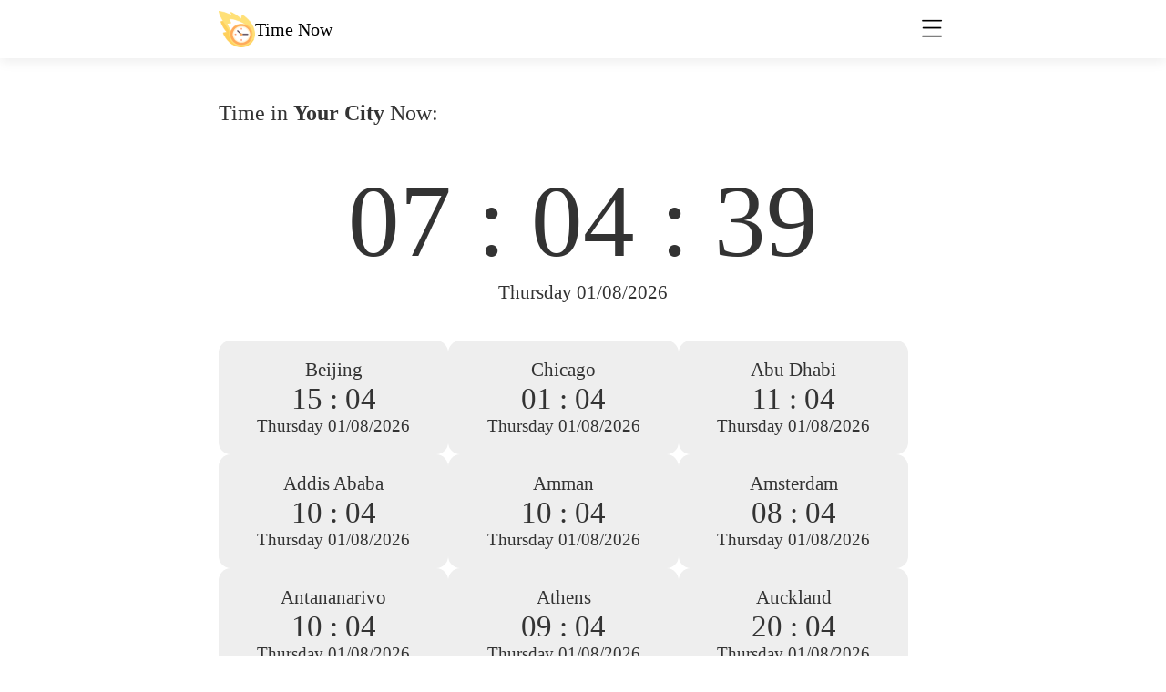

--- FILE ---
content_type: text/html; charset=utf-8
request_url: https://timenow.one/kim-kardashians-controversial-new-campaign/
body_size: 6956
content:
<!DOCTYPE html>
<html lang="en">

<head>
  <meta charset="utf-8" />
  <meta http-equiv="X-UA-Compatible" content="IE=edge" />
  <meta name="viewport" content="width=device-width,initial-scale=1.0" />
  <meta name="og:title" content="Time Now">

  <link rel="icon" href="/icon/9.png">
  <title>Time Now</title>
  <!-- Open Graph data -->
  <meta property="og:type" content="website" />
  

<link rel="preload" href="/js/bundle.core-js.53e3d428.js" as="script"><link rel="preload" href="/js/bundle.axios.b49b59d3.js" as="script"><link rel="preload" href="/css/main.c2515b15.css" as="style"><link rel="preload" href="/main.a3f5edf3.js" as="script"><link rel="preload" href="/js/home.26e1819d.js" as="script"><link rel="preload" href="/css/chunk-699a45e6.8da5b8ba.css" as="style"><link rel="preload" href="/js/chunk-699a45e6.a3c431d9.js" as="script"><link rel="prefetch" href="/css/chunk-05990007.175771d4.css"><link rel="prefetch" href="/css/chunk-1a967e65.8da5b8ba.css"><link rel="prefetch" href="/css/chunk-1c38550a.175771d4.css"><link rel="prefetch" href="/css/chunk-22351b62.4b73b8e2.css"><link rel="prefetch" href="/css/chunk-3d38c0fa.8da5b8ba.css"><link rel="prefetch" href="/css/chunk-54e932df.8da5b8ba.css"><link rel="prefetch" href="/css/chunk-66206af0.eafb2358.css"><link rel="prefetch" href="/css/chunk-73fbd321.175771d4.css"><link rel="prefetch" href="/css/chunk-b181c964.c4bbae58.css"><link rel="prefetch" href="/css/chunk-ce4d16b2.eafb2358.css"><link rel="prefetch" href="/js/bundle.moment-timezone.fdf42aef.js"><link rel="prefetch" href="/js/bundle.moment.2f46d3f7.js"><link rel="prefetch" href="/js/chunk-05990007.5ff72db3.js"><link rel="prefetch" href="/js/chunk-1a967e65.f7f112a0.js"><link rel="prefetch" href="/js/chunk-1c38550a.854ac7dc.js"><link rel="prefetch" href="/js/chunk-22351b62.b6f89c0c.js"><link rel="prefetch" href="/js/chunk-2d21081a.3044ff88.js"><link rel="prefetch" href="/js/chunk-3d38c0fa.00c875ed.js"><link rel="prefetch" href="/js/chunk-43f0bcd2.3f7d1f2f.js"><link rel="prefetch" href="/js/chunk-54e932df.24ac02ff.js"><link rel="prefetch" href="/js/chunk-66206af0.c68d0741.js"><link rel="prefetch" href="/js/chunk-73fbd321.d54f2735.js"><link rel="prefetch" href="/js/chunk-b181c964.313e79cd.js"><link rel="prefetch" href="/js/chunk-ce4d16b2.922e9e31.js"><link rel="stylesheet" href="/css/main.c2515b15.css"><link rel="stylesheet" href="/css/chunk-699a45e6.8da5b8ba.css"><style data-vue-ssr-id="c658b8c0:0">@import url(https://fonts.cdnfonts.com/css/rubik-one);</style><style data-vue-ssr-id="c658b8c0:1">@import url(https://fonts.cdnfonts.com/css/archivo-black);</style><style data-vue-ssr-id="c658b8c0:2">@import url(https://fonts.cdnfonts.com/css/roboto);</style><style data-vue-ssr-id="c658b8c0:3">@charset "UTF-8";
html {
  touch-action: manipulation;
}

img {
  border: 0;
  display: block;
  width: 100%;
}

body,
html,
div,
h1,
h2,
h3,
h4,
h5,
ul,
ol,
li,
a,
img,
input,
span,
p,
i,
b,
dl,
dd,
dt,
textarea {
  margin: 0;
  padding: 0;
  box-sizing: border-box;
  -webkit-box-sizing: border-box;
}

a {
  text-decoration: none;
  color: #000;
}

ul,
ol,
dl {
  list-style: none;
}

input,
textarea,
button {
  border: 0;
  -webkit-appearance: none;
}

h1,
h2,
h3,
h4,
h5,
b {
  font-weight: normal;
}

i {
  font-style: normal;
}

div,
input,
textarea {
  -webkit-tap-highlight-color: rgba(255, 0, 0, 0);
  outline: 0;
  -webkit-overflow-scrolling: touch;
}

.text-right {
  text-align: right;
}

.text-center {
  text-align: center;
}

.text-left {
  text-align: left;
}

.flex-center {
  display: flex;
  align-items: center;
  justify-content: center;
}

:root {
  --fontsize-base: 72;
  font-size: calc(var(--fontsize-base) / 720 * 100vw);
  --Latest: #ffcb13;
  --Popular: #b04bff;
  --Recommended: #55a3ff;
  --set-workplace-width: 720;
}

.detect_deviece_pc,
.detect_deviece_desktop {
  --fontsize-base: 192;
  font-size: calc(var(--fontsize-base) / 1920 * 100vw);
  --set-workplace-width: 1200;
}

.detect_deviece_mobile {
  --fontsize-base: 72;
  font-size: calc(var(--fontsize-base) / 720 * 100vw);
}

body {
  overflow-y: scroll !important; /* 垂直滚动条始终可见 */
  -webkit-overflow-scrolling: touch !important; /* 使用原生滚动 */
  margin: 0;
}

ins.adsbygoogle[data-ad-status=unfilled] {
  display: none !important;
}

ins.adsbygoogle[data-ad-status=filled] {
  margin: 0 auto calc(30 / var(--fontsize-base) * 1rem);
}

body,
a {
  color: transparent;
}

* {
  outline: none;
}

.ad-msg {
  font-size: calc(25 / var(--fontsize-base) * 1rem);
  background: #ffe786;
  margin: calc(20 / var(--fontsize-base) * 1rem) 0;
  line-height: 1.5;
  width: 100%;
  overflow: hidden;
  color: #333;
}

.m_common {
  padding-top: calc(96 / var(--fontsize-base) * 1rem);
}

.head-bar-container {
  background: #fff;
}

.pc_padding {
  margin: 0 auto;
  width: calc(var(--set-workplace-width) / var(--fontsize-base) * 1rem);
  box-sizing: border-box;
}

.cursor {
  cursor: pointer;
}

.m-b-20 {
  margin-bottom: calc(20 / var(--fontsize-base) * 1rem) !important;
}

.m-b-30 {
  margin-bottom: calc(30 / var(--fontsize-base) * 1rem) !important;
}

.m-b-40 {
  margin-bottom: calc(40 / var(--fontsize-base) * 1rem) !important;
}

.m-b-50 {
  margin-bottom: calc(50 / var(--fontsize-base) * 1rem) !important;
}

.m-b-60 {
  margin-bottom: calc(60 / var(--fontsize-base) * 1rem) !important;
}

.m-b-70 {
  margin-bottom: calc(70 / var(--fontsize-base) * 1rem) !important;
}

.m-t-20 {
  margin-top: calc(20 / var(--fontsize-base) * 1rem) !important;
}

.m-t-30 {
  margin-top: calc(30 / var(--fontsize-base) * 1rem) !important;
}

.m-t-40 {
  margin-top: calc(40 / var(--fontsize-base) * 1rem) !important;
}

.m-t-50 {
  margin-top: calc(50 / var(--fontsize-base) * 1rem) !important;
}

.m-t-60 {
  margin-top: calc(60 / var(--fontsize-base) * 1rem) !important;
}

.m-t-70 {
  margin-top: calc(70 / var(--fontsize-base) * 1rem) !important;
}

.p-t-20 {
  padding-top: calc(20 / var(--fontsize-base) * 1rem) !important;
}

.p-t-30 {
  padding-top: calc(30 / var(--fontsize-base) * 1rem) !important;
}

.p-t-40 {
  padding-top: calc(40 / var(--fontsize-base) * 1rem) !important;
}

.p-t-50 {
  padding-top: calc(50 / var(--fontsize-base) * 1rem) !important;
}

.p-t-60 {
  padding-top: calc(60 / var(--fontsize-base) * 1rem) !important;
}

.p-b-20 {
  padding-bottom: calc(20 / var(--fontsize-base) * 1rem) !important;
}

.p-b-30 {
  padding-bottom: calc(30 / var(--fontsize-base) * 1rem) !important;
}

.p-b-40 {
  padding-bottom: calc(40 / var(--fontsize-base) * 1rem) !important;
}

.p-b-50 {
  padding-bottom: calc(50 / var(--fontsize-base) * 1rem) !important;
}

.p-b-60 {
  padding-bottom: calc(60 / var(--fontsize-base) * 1rem) !important;
}

.border-radius-20 {
  border-radius: calc(20 / var(--fontsize-base) * 1rem) !important;
}

.head-bar-row {
  display: flex;
  align-items: center;
  justify-content: space-between;
  height: calc(96 / var(--fontsize-base) * 1rem);
  background: #fff;
  z-index: 6;
  position: relative;
}

.head-bar-name-row {
  display: flex;
  align-items: center;
  justify-content: flex-start;
  gap: calc(20 / var(--fontsize-base) * 1rem);
  background: #fff;
}

.head-bar-name-icon {
  width: calc(50 / var(--fontsize-base) * 1rem);
  height: calc(50 / var(--fontsize-base) * 1rem);
}
.head-bar-name-icon img {
  width: 100%;
}

.head-bar-name {
  color: #000;
  font-family: "Archivo Black";
  font-size: calc(30 / var(--fontsize-base) * 1rem);
  font-style: normal;
  font-weight: 500;
  line-height: normal;
}

.head-bar-hamber-row {
  width: calc(50 / var(--fontsize-base) * 1rem);
  height: calc(50 / var(--fontsize-base) * 1rem);
}
.head-bar-hamber-row img {
  width: 100%;
}

.menu {
  position: fixed;
  top: -100%;
  left: 0;
  width: calc(var(--set-workplace-width) / var(--fontsize-base) * 1rem);
  height: -moz-fit-content;
  height: fit-content;
  overflow: auto;
  background: #fff;
  transition: top 0.3s ease;
  z-index: 5;
  padding: calc(55 / var(--fontsize-base) * 1rem) calc(35 / var(--fontsize-base) * 1rem);
}
.menu.menu-open {
  top: calc(96 / var(--fontsize-base) * 1rem);
}
.menu .menu-title {
  color: #000;
  text-align: left;
  font-family: "Rubik One";
  font-size: calc(30 / var(--fontsize-base) * 1rem);
  font-style: normal;
  font-weight: bold;
  line-height: normal;
}
.menu ul {
  list-style: none;
  padding: 0;
  margin: 0;
  font-size: calc(20 / var(--fontsize-base) * 1rem);
  display: flex;
  align-items: flex-start;
  flex-direction: column;
}
.menu li {
  width: 100%;
  height: calc(115 / var(--fontsize-base) * 1rem);
  border-bottom: 1px dashed #000;
}
.menu li a {
  text-decoration: none;
  color: #000;
  text-align: center;
  font-family: "Crimson Pro";
  font-size: calc(26 / var(--fontsize-base) * 1rem);
  font-style: normal;
  font-weight: 900;
  line-height: calc(109 / var(--fontsize-base) * 1rem);
}
.menu li a:hover {
  text-decoration: underline;
}
.menu li .arrow {
  height: calc(22 / var(--fontsize-base) * 1rem);
  width: calc(13 / var(--fontsize-base) * 1rem);
  background: url([data-uri]);
  background-size: 100%;
}

footer {
  background: #333;
}

.footer-item-title {
  color: #fff;
  font-family: "Roboto";
  font-size: calc(30 / var(--fontsize-base) * 1rem);
  font-style: normal;
  font-weight: 600;
  line-height: normal;
}

.footer-item-content {
  margin-top: calc(30 / var(--fontsize-base) * 1rem);
  color: #fff;
  font-family: "Roboto";
  font-size: calc(26 / var(--fontsize-base) * 1rem);
  font-style: normal;
  font-weight: 400;
  line-height: calc(40 / var(--fontsize-base) * 1rem); /* 153.846% */
}
.footer-item-content a {
  color: #fff;
}

.corner-module {
  border-top: 1px solid rgba(198, 198, 198, 0.4);
  color: rgba(255, 255, 255, 0.6);
  text-align: center;
  font-family: "Roboto";
  font-size: calc(18 / var(--fontsize-base) * 1rem);
  font-style: normal;
  font-weight: 400;
  line-height: calc(35 / var(--fontsize-base) * 1rem); /* 194.444% */
}

.detect_deviece_pc .head-bar-container,
.detect_deviece_desktop .head-bar-container {
  box-shadow: calc(0 / var(--fontsize-base) * 1rem) calc(4 / var(--fontsize-base) * 1rem) calc(20 / var(--fontsize-base) * 1rem) calc(0 / var(--fontsize-base) * 1rem) rgba(0, 0, 0, 0.08);
}
.detect_deviece_pc .head-bar-name-icon,
.detect_deviece_desktop .head-bar-name-icon {
  width: calc(60 / var(--fontsize-base) * 1rem);
  height: calc(60 / var(--fontsize-base) * 1rem);
}
.detect_deviece_pc .menu,
.detect_deviece_desktop .menu {
  width: calc(720 / var(--fontsize-base) * 1rem);
  border-radius: calc(8 / var(--fontsize-base) * 1rem);
  right: calc((100vw - var(--set-workplace-width) / var(--fontsize-base) * 1rem) / 2);
  left: auto;
  max-height: 70vh;
  stroke-width: calc(2 / var(--fontsize-base) * 1rem);
  stroke: #c4c4c4;
  filter: drop-shadow(calc(0 / var(--fontsize-base) * 1rem) calc(7 / var(--fontsize-base) * 1rem) calc(11 / var(--fontsize-base) * 1rem) rgba(0, 0, 0, 0.39));
}
.detect_deviece_pc .menu.menu-open,
.detect_deviece_desktop .menu.menu-open {
  top: calc(106 / var(--fontsize-base) * 1rem);
}
.detect_deviece_pc .menu li,
.detect_deviece_desktop .menu li {
  display: flex;
  align-items: center;
  justify-content: space-between;
}
.detect_deviece_pc .foot-nav-container,
.detect_deviece_desktop .foot-nav-container {
  display: flex;
  align-items: flex-start;
  justify-content: space-around;
  padding: calc(60 / var(--fontsize-base) * 1rem) 0 calc(40 / var(--fontsize-base) * 1rem);
}
.detect_deviece_pc .footer-item-content.resource,
.detect_deviece_desktop .footer-item-content.resource {
  display: flex;
  flex-direction: column;
  align-items: flex-start;
  gap: calc(30 / var(--fontsize-base) * 1rem);
}
.detect_deviece_pc .footer-side-row,
.detect_deviece_desktop .footer-side-row {
  display: flex;
  flex-direction: column;
  gap: calc(60 / var(--fontsize-base) * 1rem);
}
.detect_deviece_pc .footer-about,
.detect_deviece_desktop .footer-about {
  width: calc(410 / var(--fontsize-base) * 1rem);
}
.detect_deviece_pc .corner-module,
.detect_deviece_desktop .corner-module {
  padding: calc(40 / var(--fontsize-base) * 1rem) calc(200 / var(--fontsize-base) * 1rem) calc(30 / var(--fontsize-base) * 1rem);
}

.detect_deviece_mobile .head-bar-row {
  padding: 0 calc(30 / var(--fontsize-base) * 1rem);
  background: #fff;
  box-shadow: calc(0 / var(--fontsize-base) * 1rem) calc(4 / var(--fontsize-base) * 1rem) calc(20 / var(--fontsize-base) * 1rem) calc(0 / var(--fontsize-base) * 1rem) rgba(0, 0, 0, 0.08);
}
.detect_deviece_mobile .menu {
  max-height: 75vh;
}
.detect_deviece_mobile .menu li {
  height: calc(118 / var(--fontsize-base) * 1rem);
  display: flex;
  align-items: center;
  justify-content: space-between;
}
.detect_deviece_mobile .footer-about {
  display: flex;
  flex-direction: column;
  align-items: center;
  padding: calc(35 / var(--fontsize-base) * 1rem) calc(50 / var(--fontsize-base) * 1rem);
}
.detect_deviece_mobile .footer-item-content.resource {
  display: flex;
  flex-direction: column;
  align-items: center;
  gap: calc(30 / var(--fontsize-base) * 1rem);
}
.detect_deviece_mobile .footer-side-resource {
  display: flex;
  flex-direction: column;
  align-items: center;
  padding: calc(31 / var(--fontsize-base) * 1rem) 0;
  border-top: 1px solid rgba(198, 198, 198, 0.4);
}
.detect_deviece_mobile .footer-side-contact {
  display: flex;
  flex-direction: column;
  align-items: center;
  padding: calc(28 / var(--fontsize-base) * 1rem) 0;
  border-top: 1px solid rgba(198, 198, 198, 0.4);
}
.detect_deviece_mobile .corner-module {
  padding: calc(24 / var(--fontsize-base) * 1rem) calc(120 / var(--fontsize-base) * 1rem);
}

.anchor-txt {
  color: #555;
  font-family: "Roboto";
  font-size: calc(30 / var(--fontsize-base) * 1rem);
  font-style: normal;
  font-weight: 400;
  line-height: calc(55 / var(--fontsize-base) * 1rem); /* 183.333% */
  width: calc(var(--set-workplace-width) / var(--fontsize-base) * 1rem);
  text-align: center;
  margin: calc(30 / var(--fontsize-base) * 1rem) auto;
}
.anchor-txt a {
  color: #55a3ff;
}

.detect_deviece_mobile .anchor-txt {
  width: calc(680 / var(--fontsize-base) * 1rem);
}</style></head>

<body class="is_pc i_pc timenow.one">
  <div id="app" data-server-rendered="true"><section id="home" class="home detect_deviece_desktop state_desktop"><div deviceType="desktop" class="head-bar-container"><div class="head-bar-row pc_padding"><div class="head-bar-name-row cursor"><div class="head-bar-name-icon"><img src="/icon/9.png" alt=""></div><div class="head-bar-name"> Time Now </div></div><div class="head-bar-hamber-row cursor"><img src="[data-uri]" alt=""></div></div><div class="menu"><div class="menu-title"> Resource </div><ul><li><a>Blogs</a><div class="arrow"></div></li><li><a>Terms of services</a><div class="arrow"></div></li><li><a>Privacy policy</a><div class="arrow"></div></li></ul></div></div><section class="home-content pc_padding"><div class="time-current-row"><div class="time-current-head"> Time in <span>Your City</span> Now: </div><!----></div><div class="multi-city-row"><div class="multi-city-item cursor"><div class="multi-city-item-city"> Beijing </div><div class="multi-city-item-time">  </div><div class="multi-city-item-date">   </div></div><!----><div class="multi-city-item cursor"><div class="multi-city-item-city"> Chicago </div><div class="multi-city-item-time">  </div><div class="multi-city-item-date">   </div></div><!----><div class="multi-city-item cursor"><div class="multi-city-item-city"> Abu Dhabi </div><div class="multi-city-item-time">  </div><div class="multi-city-item-date">   </div></div><div class="ad-width-100 ad-pos-row"><div class="ads-item"><div class="ads-borded"><div class="ads-borded-title"> Advertisement </div><ins data-ad-client="ca-pub-4688525518274277" data-ad-slot="4212482875" data-ad-format="auto" data-full-width-responsive="true" class="adsbygoogle" style="display:block;"></ins></div><div class="ad-msg" style="display:none;"> {
  &quot;class&quot;: &quot;adsbygoogle&quot;,
  &quot;style&quot;: &quot;display:block&quot;,
  &quot;data-ad-client&quot;: &quot;ca-pub-4688525518274277&quot;,
  &quot;data-ad-slot&quot;: &quot;4212482875&quot;,
  &quot;data-ad-format&quot;: &quot;auto&quot;,
  &quot;data-full-width-responsive&quot;: &quot;true&quot;
} </div></div></div><div class="multi-city-item cursor"><div class="multi-city-item-city"> Addis Ababa </div><div class="multi-city-item-time">  </div><div class="multi-city-item-date">   </div></div><!----><div class="multi-city-item cursor"><div class="multi-city-item-city"> Amman </div><div class="multi-city-item-time">  </div><div class="multi-city-item-date">   </div></div><!----><div class="multi-city-item cursor"><div class="multi-city-item-city"> Amsterdam </div><div class="multi-city-item-time">  </div><div class="multi-city-item-date">   </div></div><!----><div class="multi-city-item cursor"><div class="multi-city-item-city"> Antananarivo </div><div class="multi-city-item-time">  </div><div class="multi-city-item-date">   </div></div><!----><div class="multi-city-item cursor"><div class="multi-city-item-city"> Athens </div><div class="multi-city-item-time">  </div><div class="multi-city-item-date">   </div></div><!----><div class="multi-city-item cursor"><div class="multi-city-item-city"> Auckland </div><div class="multi-city-item-time">  </div><div class="multi-city-item-date">   </div></div><div class="ad-width-100 ad-pos-row"><div class="ads-item"><div class="ads-borded"><div class="ads-borded-title"> Advertisement </div><ins data-ad-client="ca-pub-4688525518274277" data-ad-slot="6925410155" data-ad-format="auto" data-full-width-responsive="true" class="adsbygoogle" style="display:block;"></ins></div><div class="ad-msg" style="display:none;"> {
  &quot;class&quot;: &quot;adsbygoogle&quot;,
  &quot;style&quot;: &quot;display:block&quot;,
  &quot;data-ad-client&quot;: &quot;ca-pub-4688525518274277&quot;,
  &quot;data-ad-slot&quot;: &quot;6925410155&quot;,
  &quot;data-ad-format&quot;: &quot;auto&quot;,
  &quot;data-full-width-responsive&quot;: &quot;true&quot;
} </div></div></div><div class="multi-city-item cursor"><div class="multi-city-item-city"> Baghdad </div><div class="multi-city-item-time">  </div><div class="multi-city-item-date">   </div></div><!----><div class="multi-city-item cursor"><div class="multi-city-item-city"> Bangkok </div><div class="multi-city-item-time">  </div><div class="multi-city-item-date">   </div></div><!----><div class="multi-city-item cursor"><div class="multi-city-item-city"> Barcelona </div><div class="multi-city-item-time">  </div><div class="multi-city-item-date">   </div></div><!----><div class="multi-city-item cursor"><div class="multi-city-item-city"> Beirut </div><div class="multi-city-item-time">  </div><div class="multi-city-item-date">   </div></div><!----><div class="multi-city-item cursor"><div class="multi-city-item-city"> Berlin </div><div class="multi-city-item-time">  </div><div class="multi-city-item-date">   </div></div><!----><div class="multi-city-item cursor"><div class="multi-city-item-city"> Bogotá </div><div class="multi-city-item-time">  </div><div class="multi-city-item-date">   </div></div><!----><div class="multi-city-item cursor"><div class="multi-city-item-city"> Boston </div><div class="multi-city-item-time">  </div><div class="multi-city-item-date">   </div></div><!----><div class="multi-city-item cursor"><div class="multi-city-item-city"> Brussels </div><div class="multi-city-item-time">  </div><div class="multi-city-item-date">   </div></div><!----><div class="multi-city-item cursor"><div class="multi-city-item-city"> Buenos Aires </div><div class="multi-city-item-time">  </div><div class="multi-city-item-date">   </div></div><div class="ad-width-100 ad-pos-row"><div class="ads-item"><div class="ads-borded"><div class="ads-borded-title"> Advertisement </div><ins data-ad-client="ca-pub-4688525518274277" data-ad-slot="9273237868" data-ad-format="auto" data-full-width-responsive="true" class="adsbygoogle" style="display:block;"></ins></div><div class="ad-msg" style="display:none;"> {
  &quot;class&quot;: &quot;adsbygoogle&quot;,
  &quot;style&quot;: &quot;display:block&quot;,
  &quot;data-ad-client&quot;: &quot;ca-pub-4688525518274277&quot;,
  &quot;data-ad-slot&quot;: &quot;9273237868&quot;,
  &quot;data-ad-format&quot;: &quot;auto&quot;,
  &quot;data-full-width-responsive&quot;: &quot;true&quot;
} </div></div></div><div class="multi-city-item cursor"><div class="multi-city-item-city"> Cairo </div><div class="multi-city-item-time">  </div><div class="multi-city-item-date">   </div></div><!----><div class="multi-city-item cursor"><div class="multi-city-item-city"> Cape Town </div><div class="multi-city-item-time">  </div><div class="multi-city-item-date">   </div></div><!----><div class="multi-city-item cursor"><div class="multi-city-item-city"> Caracas </div><div class="multi-city-item-time">  </div><div class="multi-city-item-date">   </div></div><!----><div class="multi-city-item cursor"><div class="multi-city-item-city"> Damascus </div><div class="multi-city-item-time">  </div><div class="multi-city-item-date">   </div></div><!----><div class="multi-city-item cursor"><div class="multi-city-item-city"> Delhi </div><div class="multi-city-item-time">  </div><div class="multi-city-item-date">   </div></div><!----><div class="multi-city-item cursor"><div class="multi-city-item-city"> Istanbul </div><div class="multi-city-item-time">  </div><div class="multi-city-item-date">   </div></div><!----><div class="multi-city-item cursor"><div class="multi-city-item-city"> London </div><div class="multi-city-item-time">  </div><div class="multi-city-item-date">   </div></div><!----><div class="multi-city-item cursor"><div class="multi-city-item-city"> Dhaka </div><div class="multi-city-item-time">  </div><div class="multi-city-item-date">   </div></div><!----><div class="multi-city-item cursor"><div class="multi-city-item-city"> Dubai </div><div class="multi-city-item-time">  </div><div class="multi-city-item-date">   </div></div><!----><div class="multi-city-item cursor"><div class="multi-city-item-city"> Dublin </div><div class="multi-city-item-time">  </div><div class="multi-city-item-date">   </div></div><!----><div class="multi-city-item cursor"><div class="multi-city-item-city"> Frankfurt </div><div class="multi-city-item-time">  </div><div class="multi-city-item-date">   </div></div><!----><div class="multi-city-item cursor"><div class="multi-city-item-city"> Guangzhou </div><div class="multi-city-item-time">  </div><div class="multi-city-item-date">   </div></div><!----><div class="multi-city-item cursor"><div class="multi-city-item-city"> Hanoi </div><div class="multi-city-item-time">  </div><div class="multi-city-item-date">   </div></div><!----><div class="multi-city-item cursor"><div class="multi-city-item-city"> Havana </div><div class="multi-city-item-time">  </div><div class="multi-city-item-date">   </div></div><!----><div class="multi-city-item cursor"><div class="multi-city-item-city"> Helsinki </div><div class="multi-city-item-time">  </div><div class="multi-city-item-date">   </div></div><!----><div class="multi-city-item cursor"><div class="multi-city-item-city"> Hong Kong </div><div class="multi-city-item-time">  </div><div class="multi-city-item-date">   </div></div><!----><div class="multi-city-item cursor"><div class="multi-city-item-city"> Lagos </div><div class="multi-city-item-time">  </div><div class="multi-city-item-date">   </div></div><!----><div class="multi-city-item cursor"><div class="multi-city-item-city"> Honolulu </div><div class="multi-city-item-time">  </div><div class="multi-city-item-date">   </div></div><!----><div class="multi-city-item cursor"><div class="multi-city-item-city"> Jakarta </div><div class="multi-city-item-time">  </div><div class="multi-city-item-date">   </div></div><!----><div class="multi-city-item cursor"><div class="multi-city-item-city"> Karachi </div><div class="multi-city-item-time">  </div><div class="multi-city-item-date">   </div></div><!----><div class="multi-city-item cursor"><div class="multi-city-item-city"> Kathmandu </div><div class="multi-city-item-time">  </div><div class="multi-city-item-date">   </div></div><!----><div class="multi-city-item cursor"><div class="multi-city-item-city"> Kinshasa </div><div class="multi-city-item-time">  </div><div class="multi-city-item-date">   </div></div><!----><div class="multi-city-item cursor"><div class="multi-city-item-city"> Kuala Lumpur </div><div class="multi-city-item-time">  </div><div class="multi-city-item-date">   </div></div><!----><div class="multi-city-item cursor"><div class="multi-city-item-city"> Kyiv </div><div class="multi-city-item-time">  </div><div class="multi-city-item-date">   </div></div><!----><div class="multi-city-item cursor"><div class="multi-city-item-city"> Las Vegas </div><div class="multi-city-item-time">  </div><div class="multi-city-item-date">   </div></div><!----><div class="multi-city-item cursor"><div class="multi-city-item-city"> Lima </div><div class="multi-city-item-time">  </div><div class="multi-city-item-date">   </div></div><!----><div class="multi-city-item cursor"><div class="multi-city-item-city"> Los Angeles </div><div class="multi-city-item-time">  </div><div class="multi-city-item-date">   </div></div><!----><div class="multi-city-item cursor"><div class="multi-city-item-city"> Moscow </div><div class="multi-city-item-time">  </div><div class="multi-city-item-date">   </div></div><!----><div class="multi-city-item cursor"><div class="multi-city-item-city"> Luanda </div><div class="multi-city-item-time">  </div><div class="multi-city-item-date">   </div></div><!----><div class="multi-city-item cursor"><div class="multi-city-item-city"> Madrid </div><div class="multi-city-item-time">  </div><div class="multi-city-item-date">   </div></div><!----><div class="multi-city-item cursor"><div class="multi-city-item-city"> Manila </div><div class="multi-city-item-time">  </div><div class="multi-city-item-date">   </div></div><!----><div class="multi-city-item cursor"><div class="multi-city-item-city"> Mecca </div><div class="multi-city-item-time">  </div><div class="multi-city-item-date">   </div></div><!----><div class="multi-city-item cursor"><div class="multi-city-item-city"> Mexico City </div><div class="multi-city-item-time">  </div><div class="multi-city-item-date">   </div></div><!----><div class="multi-city-item cursor"><div class="multi-city-item-city"> Mumbai </div><div class="multi-city-item-time">  </div><div class="multi-city-item-date">   </div></div><!----><div class="multi-city-item cursor"><div class="multi-city-item-city"> New York </div><div class="multi-city-item-time">  </div><div class="multi-city-item-date">   </div></div><!----><div class="multi-city-item cursor"><div class="multi-city-item-city"> Paris </div><div class="multi-city-item-time">  </div><div class="multi-city-item-date">   </div></div><!----><div class="multi-city-item cursor"><div class="multi-city-item-city"> Miami </div><div class="multi-city-item-time">  </div><div class="multi-city-item-date">   </div></div><!----><div class="multi-city-item cursor"><div class="multi-city-item-city"> Milan </div><div class="multi-city-item-time">  </div><div class="multi-city-item-date">   </div></div><!----><div class="multi-city-item cursor"><div class="multi-city-item-city"> New Delhi </div><div class="multi-city-item-time">  </div><div class="multi-city-item-date">   </div></div><!----><div class="multi-city-item cursor"><div class="multi-city-item-city"> Nuuk </div><div class="multi-city-item-time">  </div><div class="multi-city-item-date">   </div></div><!----></div><div class="time-page-descript"><div class="home-intro-title m-b-30"> What's Time Now? </div><div class="home-intro-content m-b-70"> When you encounter something you can't decide on, the Answer Book Online can provide you with a solution. Simply click on the Answer Book to quickly get an answer. <br><br> Each time you click on the Answer Book, it will give you an answer. Although the answer may not fully match your question or expectations, it can serve as a way of self-reflection, helping you think and solve problems from different perspectives. <br><br> We hope that the Answer Book can bring you inspiration and enjoyment in life, whether you are contemplating a question, making a decision, or simply using it for entertainment. </div><div class="home-intro-title m-b-30"> How to use Time Now? </div><div class="home-intro-content m-b-70"> When you encounter something you can't decide on, the Answer Book Online can provide you with a solution. Simply click on the Answer Book to quickly get an answer. <br><br> Each time you click on the Answer Book, it will give you an answer. Although the answer may not fully match your question or expectations, </div></div><div class="ad-width-100 ad-blog-row m-b-50"><div class="ads-item"><div class="ads-borded"><div class="ads-borded-title"> Advertisement </div><ins data-ad-client="ca-pub-4688525518274277" data-ad-slot="5333992856" data-ad-format="auto" data-full-width-responsive="true" class="adsbygoogle" style="display:block;"></ins></div><div class="ad-msg" style="display:none;"> {
  &quot;class&quot;: &quot;adsbygoogle&quot;,
  &quot;style&quot;: &quot;display:block&quot;,
  &quot;data-ad-client&quot;: &quot;ca-pub-4688525518274277&quot;,
  &quot;data-ad-slot&quot;: &quot;5333992856&quot;,
  &quot;data-ad-format&quot;: &quot;auto&quot;,
  &quot;data-full-width-responsive&quot;: &quot;true&quot;
} </div></div></div><div class="time-page-card-container"><div class="home-intro-title m-b-30"> Something may help </div><div class="time-page-card-row"><div class="time-page-card-item"><div class="time-page-card-image"><img src="/img/card-2.8a7400a1.png" alt="9 Time Management Tips to Benefit Your Life"></div><div class="time-page-card-content"><div class="time-page-card-title"> 9 Time Management Tips to Benefit Your Life </div><div class="time-page-card-desc"> There is a term called the &quot;busyness trap.&quot;It means that in modern society, everyone is constantly on the go, busy but not knowing how to break free from it. </div></div><div class="time-page-card-btn"> Read more </div></div><div class="time-page-card-item"><div class="time-page-card-image"><img src="/img/card-1.5d50b8bc.png" alt="The Ultimate Guide to Overcoming Jet Lag"></div><div class="time-page-card-content"><div class="time-page-card-title"> The Ultimate Guide to Overcoming Jet Lag </div><div class="time-page-card-desc"> The pain of overcoming jet lag is something you, who are looking at your phone right now, have surely expe rienced. Today, Alice wants to chat with everyone... </div></div><div class="time-page-card-btn"> Read more </div></div><div class="time-page-card-item"><div class="time-page-card-image"><img src="/img/card-3.f6118550.png" alt="How to Properly Plan Your Day?"></div><div class="time-page-card-content"><div class="time-page-card-title"> How to Properly Plan Your Day? </div><div class="time-page-card-desc"> In our fast-paced lives, time is like gold, with every second being incredibly precious. We all have 24 hours, but why do some people manage to accomplish... </div></div><div class="time-page-card-btn"> Read more </div></div><div class="time-page-card-item"><div class="time-page-card-image"><img src="/img/card-4.2e973241.png" alt="How to Create a Daily Self-Discipline Plan on a Single Sheet of Paper: 7 Dai..."></div><div class="time-page-card-content"><div class="time-page-card-title"> How to Create a Daily Self-Discipline Plan on a Single Sheet of Paper: 7 Dai... </div><div class="time-page-card-desc"> The 24 hours in a day will pass regardless, but the difference between people lies in their attitude towards time... </div></div><div class="time-page-card-btn"> Read more </div></div></div></div></section><!----><section class="full-screen-content" style="display:none;"><!----><div class="ad-full-screen-row"><div class="ads-item"><div class="ads-borded ad-set-height"><div class="ads-borded-title"> Advertisement </div><ins data-ad-client="ca-pub-4688525518274277" data-ad-slot="9635333977" data-ad-format="auto" data-full-width-responsive="true" class="adsbygoogle" style="display:block;"></ins></div><div class="ad-msg" style="display:none;"> {
  &quot;class&quot;: &quot;adsbygoogle&quot;,
  &quot;style&quot;: &quot;display:block&quot;,
  &quot;data-ad-client&quot;: &quot;ca-pub-4688525518274277&quot;,
  &quot;data-ad-slot&quot;: &quot;9635333977&quot;,
  &quot;data-ad-format&quot;: &quot;auto&quot;,
  &quot;data-full-width-responsive&quot;: &quot;true&quot;
} </div></div></div></section><footer deviceType="desktop"><div class="foot-nav-container pc_padding"><div class="footer-about"><div class="footer-item-title"> About us </div><div class="footer-item-content"> We are dedicated to providing accurate time data of various regions. With a passion for precision, our service enables you to effortlessly keep track of global time, ensuring you're always in sync, anytime, anywhere. </div></div><div class="footer-side-row"><div class="footer-side-resource"><div class="footer-item-title"> Resources </div><div class="footer-item-content resource"><div class="footer-item-content-item cursor"> Blogs </div><div class="footer-item-content-item cursor"> Terms of services </div><div class="footer-item-content-item cursor"> Privacy policy </div></div></div><div class="footer-side-contact"><div class="footer-item-title"> Contact us </div><div class="footer-item-content"><a href="/cdn-cgi/l/email-protection#47332e2a22292830693432373728353307202a262e2b6924282a" class="footer-item-content-item"><span class="__cf_email__" data-cfemail="f6829f9b93989981d885838686998482b6919b979f9ad895999b">[email&#160;protected]</span></a></div></div></div></div><div class="corner-module pc_padding"> Copyright © 2024 Time Now. All Rights Reserved. </div></footer></section></div><script data-cfasync="false" src="/cdn-cgi/scripts/5c5dd728/cloudflare-static/email-decode.min.js"></script><script>window.__INITIAL_STATE__={"host":"timenow.one","deviceType":"desktop","showDebug":false,"ads":{},"adPosConfig":{"home_pc":[3,9,18],"home_m":[1,3,6]},"adsensConfig":{"scriptUrl":"https:\u002F\u002Fpagead2.googlesyndication.com\u002Fpagead\u002Fjs\u002Fadsbygoogle.js?client=ca-pub-4688525518274277","home_times":[{"class":"adsbygoogle","style":"display:block","data-ad-client":"ca-pub-4688525518274277","data-ad-slot":"4212482875","data-ad-format":"auto","data-full-width-responsive":"true"},{"class":"adsbygoogle","style":"display:block","data-ad-client":"ca-pub-4688525518274277","data-ad-slot":"6925410155","data-ad-format":"auto","data-full-width-responsive":"true"},{"class":"adsbygoogle","style":"display:block","data-ad-client":"ca-pub-4688525518274277","data-ad-slot":"9273237868","data-ad-format":"auto","data-full-width-responsive":"true"}],"home_full":{"class":"adsbygoogle","style":"display:block","data-ad-client":"ca-pub-4688525518274277","data-ad-slot":"9635333977","data-ad-format":"auto","data-full-width-responsive":"true"},"home_blog":{"class":"adsbygoogle","style":"display:block","data-ad-client":"ca-pub-4688525518274277","data-ad-slot":"5333992856","data-ad-format":"auto","data-full-width-responsive":"true"},"blog_1_1":{"class":"adsbygoogle","style":"display:block","data-ad-client":"ca-pub-4688525518274277","data-ad-slot":"3749448445","data-ad-format":"auto","data-full-width-responsive":"true"},"blog_1_2":{"class":"adsbygoogle","style":"display:block","data-ad-client":"ca-pub-4688525518274277","data-ad-slot":"7887138038","data-ad-format":"auto","data-full-width-responsive":"true"}},"domainConfig":{"title":"Time Now","icon":"\u002Ficon\u002F9.png","IAmTitle":"Time Now","IAMEMAIL":"timenow.support@gmail.com","IAmURL":"timenow.one","ABOUTUS":"We are dedicated to providing accurate time data of various regions. With a passion for precision, our service enables you to effortlessly keep track of global time, ensuring you're always in sync, anytime, anywhere.","firebase":{"apiKey":"AIzaSyDgQvfZa7xFc_3Hs4Ztnf1lwnH9yzGUNo0","authDomain":"webs-3fe6f.firebaseapp.com","projectId":"webs-3fe6f","storageBucket":"webs-3fe6f.firebasestorage.app","messagingSenderId":"65220138279","appId":"1:65220138279:web:02d09451cee5ddf9a0c502","measurementId":"G-VHFG29XPB9"},"ads":"google.com, pub-4688525518274277, DIRECT, f08c47fec0942fa0","adsense":{"scriptUrl":"https:\u002F\u002Fpagead2.googlesyndication.com\u002Fpagead\u002Fjs\u002Fadsbygoogle.js?client=ca-pub-4688525518274277","home_times":[{"class":"adsbygoogle","style":"display:block","data-ad-client":"ca-pub-4688525518274277","data-ad-slot":"4212482875","data-ad-format":"auto","data-full-width-responsive":"true"},{"class":"adsbygoogle","style":"display:block","data-ad-client":"ca-pub-4688525518274277","data-ad-slot":"6925410155","data-ad-format":"auto","data-full-width-responsive":"true"},{"class":"adsbygoogle","style":"display:block","data-ad-client":"ca-pub-4688525518274277","data-ad-slot":"9273237868","data-ad-format":"auto","data-full-width-responsive":"true"}],"home_full":{"class":"adsbygoogle","style":"display:block","data-ad-client":"ca-pub-4688525518274277","data-ad-slot":"9635333977","data-ad-format":"auto","data-full-width-responsive":"true"},"home_blog":{"class":"adsbygoogle","style":"display:block","data-ad-client":"ca-pub-4688525518274277","data-ad-slot":"5333992856","data-ad-format":"auto","data-full-width-responsive":"true"},"blog_1_1":{"class":"adsbygoogle","style":"display:block","data-ad-client":"ca-pub-4688525518274277","data-ad-slot":"3749448445","data-ad-format":"auto","data-full-width-responsive":"true"},"blog_1_2":{"class":"adsbygoogle","style":"display:block","data-ad-client":"ca-pub-4688525518274277","data-ad-slot":"7887138038","data-ad-format":"auto","data-full-width-responsive":"true"}}},"title":"Time Now"};(function(){var s;(s=document.currentScript||document.scripts[document.scripts.length-1]).parentNode.removeChild(s);}());</script><script src="/js/bundle.core-js.53e3d428.js" defer></script><script src="/js/home.26e1819d.js" defer></script><script src="/js/chunk-699a45e6.a3c431d9.js" defer></script><script src="/js/bundle.axios.b49b59d3.js" defer></script><script src="/main.a3f5edf3.js" defer></script>
<script defer src="https://static.cloudflareinsights.com/beacon.min.js/vcd15cbe7772f49c399c6a5babf22c1241717689176015" integrity="sha512-ZpsOmlRQV6y907TI0dKBHq9Md29nnaEIPlkf84rnaERnq6zvWvPUqr2ft8M1aS28oN72PdrCzSjY4U6VaAw1EQ==" data-cf-beacon='{"version":"2024.11.0","token":"734a0ad370b74e6797164f68e62a51e6","r":1,"server_timing":{"name":{"cfCacheStatus":true,"cfEdge":true,"cfExtPri":true,"cfL4":true,"cfOrigin":true,"cfSpeedBrain":true},"location_startswith":null}}' crossorigin="anonymous"></script>
</body>

</html>

--- FILE ---
content_type: text/html; charset=utf-8
request_url: https://www.google.com/recaptcha/api2/aframe
body_size: 267
content:
<!DOCTYPE HTML><html><head><meta http-equiv="content-type" content="text/html; charset=UTF-8"></head><body><script nonce="JBnCDPi78IfZFqSw9KTtPg">/** Anti-fraud and anti-abuse applications only. See google.com/recaptcha */ try{var clients={'sodar':'https://pagead2.googlesyndication.com/pagead/sodar?'};window.addEventListener("message",function(a){try{if(a.source===window.parent){var b=JSON.parse(a.data);var c=clients[b['id']];if(c){var d=document.createElement('img');d.src=c+b['params']+'&rc='+(localStorage.getItem("rc::a")?sessionStorage.getItem("rc::b"):"");window.document.body.appendChild(d);sessionStorage.setItem("rc::e",parseInt(sessionStorage.getItem("rc::e")||0)+1);localStorage.setItem("rc::h",'1767855878777');}}}catch(b){}});window.parent.postMessage("_grecaptcha_ready", "*");}catch(b){}</script></body></html>

--- FILE ---
content_type: text/css; charset=UTF-8
request_url: https://timenow.one/css/main.c2515b15.css
body_size: 1815
content:
@import url(https://fonts.cdnfonts.com/css/rubik-one);@import url(https://fonts.cdnfonts.com/css/archivo-black);@import url(https://fonts.cdnfonts.com/css/roboto);html{touch-action:manipulation}img{border:0;display:block;width:100%}a,b,body,dd,div,dl,dt,h1,h2,h3,h4,h5,html,i,img,input,li,ol,p,span,textarea,ul{margin:0;padding:0;box-sizing:border-box;-webkit-box-sizing:border-box}a{text-decoration:none;color:#000}dl,ol,ul{list-style:none}button,input,textarea{border:0;-webkit-appearance:none}b,h1,h2,h3,h4,h5{font-weight:400}i{font-style:normal}div,input,textarea{-webkit-tap-highlight-color:rgba(255,0,0,0);outline:0;-webkit-overflow-scrolling:touch}.text-right{text-align:right}.text-center{text-align:center}.text-left{text-align:left}.flex-center{display:flex;align-items:center;justify-content:center}:root{--fontsize-base:72;font-size:calc(var(--fontsize-base)/720*100vw);--Latest:#ffcb13;--Popular:#b04bff;--Recommended:#55a3ff;--set-workplace-width:720}.detect_deviece_desktop,.detect_deviece_pc{--fontsize-base:192;font-size:calc(var(--fontsize-base)/1920*100vw);--set-workplace-width:1200}.detect_deviece_mobile{--fontsize-base:72;font-size:calc(var(--fontsize-base)/720*100vw)}body{overflow-y:scroll!important;-webkit-overflow-scrolling:touch!important;margin:0}ins.adsbygoogle[data-ad-status=unfilled]{display:none!important}ins.adsbygoogle[data-ad-status=filled]{margin:0 auto calc(30/var(--fontsize-base)*1rem)}a,body{color:transparent}*{outline:none}.ad-msg{font-size:calc(25/var(--fontsize-base)*1rem);background:#ffe786;margin:calc(20/var(--fontsize-base)*1rem) 0;line-height:1.5;width:100%;overflow:hidden;color:#333}.m_common{padding-top:calc(96/var(--fontsize-base)*1rem)}.head-bar-container{background:#fff}.pc_padding{margin:0 auto;width:calc(var(--set-workplace-width)/var(--fontsize-base)*1rem);box-sizing:border-box}.cursor{cursor:pointer}.m-b-20{margin-bottom:calc(20/var(--fontsize-base)*1rem)!important}.m-b-30{margin-bottom:calc(30/var(--fontsize-base)*1rem)!important}.m-b-40{margin-bottom:calc(40/var(--fontsize-base)*1rem)!important}.m-b-50{margin-bottom:calc(50/var(--fontsize-base)*1rem)!important}.m-b-60{margin-bottom:calc(60/var(--fontsize-base)*1rem)!important}.m-b-70{margin-bottom:calc(70/var(--fontsize-base)*1rem)!important}.m-t-20{margin-top:calc(20/var(--fontsize-base)*1rem)!important}.m-t-30{margin-top:calc(30/var(--fontsize-base)*1rem)!important}.m-t-40{margin-top:calc(40/var(--fontsize-base)*1rem)!important}.m-t-50{margin-top:calc(50/var(--fontsize-base)*1rem)!important}.m-t-60{margin-top:calc(60/var(--fontsize-base)*1rem)!important}.m-t-70{margin-top:calc(70/var(--fontsize-base)*1rem)!important}.p-t-20{padding-top:calc(20/var(--fontsize-base)*1rem)!important}.p-t-30{padding-top:calc(30/var(--fontsize-base)*1rem)!important}.p-t-40{padding-top:calc(40/var(--fontsize-base)*1rem)!important}.p-t-50{padding-top:calc(50/var(--fontsize-base)*1rem)!important}.p-t-60{padding-top:calc(60/var(--fontsize-base)*1rem)!important}.p-b-20{padding-bottom:calc(20/var(--fontsize-base)*1rem)!important}.p-b-30{padding-bottom:calc(30/var(--fontsize-base)*1rem)!important}.p-b-40{padding-bottom:calc(40/var(--fontsize-base)*1rem)!important}.p-b-50{padding-bottom:calc(50/var(--fontsize-base)*1rem)!important}.p-b-60{padding-bottom:calc(60/var(--fontsize-base)*1rem)!important}.border-radius-20{border-radius:calc(20/var(--fontsize-base)*1rem)!important}.head-bar-row{justify-content:space-between;height:calc(96/var(--fontsize-base)*1rem);z-index:6;position:relative}.head-bar-name-row,.head-bar-row{display:flex;align-items:center;background:#fff}.head-bar-name-row{justify-content:flex-start;gap:calc(20/var(--fontsize-base)*1rem)}.head-bar-name-icon{width:calc(50/var(--fontsize-base)*1rem);height:calc(50/var(--fontsize-base)*1rem)}.head-bar-name-icon img{width:100%}.head-bar-name{color:#000;font-family:Archivo Black;font-size:calc(30/var(--fontsize-base)*1rem);font-style:normal;font-weight:500;line-height:normal}.head-bar-hamber-row{width:calc(50/var(--fontsize-base)*1rem);height:calc(50/var(--fontsize-base)*1rem)}.head-bar-hamber-row img{width:100%}.menu{position:fixed;top:-100%;left:0;width:calc(var(--set-workplace-width)/var(--fontsize-base)*1rem);height:-moz-fit-content;height:fit-content;overflow:auto;background:#fff;transition:top .3s ease;z-index:5;padding:calc(55/var(--fontsize-base)*1rem) calc(35/var(--fontsize-base)*1rem)}.menu.menu-open{top:calc(96/var(--fontsize-base)*1rem)}.menu .menu-title{color:#000;text-align:left;font-family:Rubik One;font-size:calc(30/var(--fontsize-base)*1rem);font-style:normal;font-weight:700;line-height:normal}.menu ul{list-style:none;padding:0;margin:0;font-size:calc(20/var(--fontsize-base)*1rem);display:flex;align-items:flex-start;flex-direction:column}.menu li{width:100%;height:calc(115/var(--fontsize-base)*1rem);border-bottom:1px dashed #000}.menu li a{text-decoration:none;color:#000;text-align:center;font-family:Crimson Pro;font-size:calc(26/var(--fontsize-base)*1rem);font-style:normal;font-weight:900;line-height:calc(109/var(--fontsize-base)*1rem)}.menu li a:hover{text-decoration:underline}.menu li .arrow{height:calc(22/var(--fontsize-base)*1rem);width:calc(13/var(--fontsize-base)*1rem);background:url([data-uri]);background-size:100%}footer{background:#333}.footer-item-title{font-size:calc(30/var(--fontsize-base)*1rem);font-weight:600;line-height:normal}.footer-item-content,.footer-item-title{color:#fff;font-family:Roboto;font-style:normal}.footer-item-content{margin-top:calc(30/var(--fontsize-base)*1rem);font-size:calc(26/var(--fontsize-base)*1rem);font-weight:400;line-height:calc(40/var(--fontsize-base)*1rem)}.footer-item-content a{color:#fff}.corner-module{border-top:1px solid hsla(0,0%,77.6%,.4);color:hsla(0,0%,100%,.6);text-align:center;font-family:Roboto;font-size:calc(18/var(--fontsize-base)*1rem);font-style:normal;font-weight:400;line-height:calc(35/var(--fontsize-base)*1rem)}.detect_deviece_desktop .head-bar-container,.detect_deviece_pc .head-bar-container{box-shadow:calc(0/var(--fontsize-base)*1rem) calc(4/var(--fontsize-base)*1rem) calc(20/var(--fontsize-base)*1rem) calc(0/var(--fontsize-base)*1rem) rgba(0,0,0,.08)}.detect_deviece_desktop .head-bar-name-icon,.detect_deviece_pc .head-bar-name-icon{width:calc(60/var(--fontsize-base)*1rem);height:calc(60/var(--fontsize-base)*1rem)}.detect_deviece_desktop .menu,.detect_deviece_pc .menu{width:calc(720/var(--fontsize-base)*1rem);border-radius:calc(8/var(--fontsize-base)*1rem);right:calc(50vw - var(--set-workplace-width)/var(--fontsize-base)*1rem/2);left:auto;max-height:70vh;stroke-width:calc(2/var(--fontsize-base)*1rem);stroke:#c4c4c4;filter:drop-shadow(calc(0/var(--fontsize-base)*1rem) calc(7/var(--fontsize-base)*1rem) calc(11/var(--fontsize-base)*1rem) rgba(0,0,0,.39))}.detect_deviece_desktop .menu.menu-open,.detect_deviece_pc .menu.menu-open{top:calc(106/var(--fontsize-base)*1rem)}.detect_deviece_desktop .menu li,.detect_deviece_pc .menu li{display:flex;align-items:center;justify-content:space-between}.detect_deviece_desktop .foot-nav-container,.detect_deviece_pc .foot-nav-container{display:flex;align-items:flex-start;justify-content:space-around;padding:calc(60/var(--fontsize-base)*1rem) 0 calc(40/var(--fontsize-base)*1rem)}.detect_deviece_desktop .footer-item-content.resource,.detect_deviece_pc .footer-item-content.resource{display:flex;flex-direction:column;align-items:flex-start;gap:calc(30/var(--fontsize-base)*1rem)}.detect_deviece_desktop .footer-side-row,.detect_deviece_pc .footer-side-row{display:flex;flex-direction:column;gap:calc(60/var(--fontsize-base)*1rem)}.detect_deviece_desktop .footer-about,.detect_deviece_pc .footer-about{width:calc(410/var(--fontsize-base)*1rem)}.detect_deviece_desktop .corner-module,.detect_deviece_pc .corner-module{padding:calc(40/var(--fontsize-base)*1rem) calc(200/var(--fontsize-base)*1rem) calc(30/var(--fontsize-base)*1rem)}.detect_deviece_mobile .head-bar-row{padding:0 calc(30/var(--fontsize-base)*1rem);background:#fff;box-shadow:calc(0/var(--fontsize-base)*1rem) calc(4/var(--fontsize-base)*1rem) calc(20/var(--fontsize-base)*1rem) calc(0/var(--fontsize-base)*1rem) rgba(0,0,0,.08)}.detect_deviece_mobile .menu{max-height:75vh}.detect_deviece_mobile .menu li{height:calc(118/var(--fontsize-base)*1rem);display:flex;align-items:center;justify-content:space-between}.detect_deviece_mobile .footer-about{display:flex;flex-direction:column;align-items:center;padding:calc(35/var(--fontsize-base)*1rem) calc(50/var(--fontsize-base)*1rem)}.detect_deviece_mobile .footer-item-content.resource{display:flex;flex-direction:column;align-items:center;gap:calc(30/var(--fontsize-base)*1rem)}.detect_deviece_mobile .footer-side-resource{padding:calc(31/var(--fontsize-base)*1rem) 0}.detect_deviece_mobile .footer-side-contact,.detect_deviece_mobile .footer-side-resource{display:flex;flex-direction:column;align-items:center;border-top:1px solid hsla(0,0%,77.6%,.4)}.detect_deviece_mobile .footer-side-contact{padding:calc(28/var(--fontsize-base)*1rem) 0}.detect_deviece_mobile .corner-module{padding:calc(24/var(--fontsize-base)*1rem) calc(120/var(--fontsize-base)*1rem)}.anchor-txt{color:#555;font-family:Roboto;font-size:calc(30/var(--fontsize-base)*1rem);font-style:normal;font-weight:400;line-height:calc(55/var(--fontsize-base)*1rem);width:calc(var(--set-workplace-width)/var(--fontsize-base)*1rem);text-align:center;margin:calc(30/var(--fontsize-base)*1rem) auto}.anchor-txt a{color:#55a3ff}.detect_deviece_mobile .anchor-txt{width:calc(680/var(--fontsize-base)*1rem)}

--- FILE ---
content_type: text/css; charset=UTF-8
request_url: https://timenow.one/css/chunk-699a45e6.8da5b8ba.css
body_size: 1272
content:
html{touch-action:manipulation}img{border:0;display:block;width:100%}a,b,body,dd,div,dl,dt,h1,h2,h3,h4,h5,html,i,img,input,li,ol,p,span,textarea,ul{margin:0;padding:0;box-sizing:border-box;-webkit-box-sizing:border-box}a{text-decoration:none;color:#000}dl,ol,ul{list-style:none}button,input,textarea{border:0;-webkit-appearance:none}b,h1,h2,h3,h4,h5{font-weight:400}i{font-style:normal}div,input,textarea{-webkit-tap-highlight-color:rgba(255,0,0,0);outline:0;-webkit-overflow-scrolling:touch}.text-right{text-align:right}.text-center{text-align:center}.text-left{text-align:left}.flex-center{display:flex;align-items:center;justify-content:center}.ads-item .ads-borded{border-bottom:1px solid #c6c6c6;min-height:calc(340/var(--fontsize-base)*1rem);height:-moz-fit-content;height:fit-content;margin:calc(20/var(--fontsize-base)*1rem) 0}.ads-item .ads-borded-title{color:#999;font-family:Roboto;font-size:calc(18/var(--fontsize-base)*1rem);font-style:normal;font-weight:500;line-height:normal;display:flex;align-items:center;text-align:center;color:#bdbdbd;margin:calc(20/var(--fontsize-base)*1rem) 0}.ads-item .ads-borded-title:after,.ads-item .ads-borded-title:before{content:"";flex:1;border-bottom:1px solid #c6c6c6}.ads-item .ads-borded-title:before{margin-right:calc(15/var(--fontsize-base)*1rem)}.ads-item .ads-borded-title:after{margin-left:calc(15/var(--fontsize-base)*1rem)}.detect_deviece_desktop .ad-full-screen-row,.detect_deviece_pc .ad-full-screen-row{position:absolute;top:81.8181818182vh;width:calc(var(--set-workplace-width)/var(--fontsize-base)*1rem);left:0;right:0;margin:auto;height:18.1818181818vh!important}.detect_deviece_desktop .ad-full-screen-row ins,.detect_deviece_pc .ad-full-screen-row ins{height:18.1818181818vh!important;max-height:18.1818181818vh!important}.detect_deviece_desktop .ad-width-100,.detect_deviece_pc .ad-width-100{width:100%}.detect_deviece_desktop .ad-set-height,.detect_deviece_pc .ad-set-height{max-height:18.1818181818vh!important;height:18.1818181818vh!important}.detect_deviece_mobile .ad-full-screen-row,.detect_deviece_mobile .ad-width-100{width:calc(var(--set-workplace-width)/var(--fontsize-base)*1rem - 60/var(--fontsize-base)*1rem);margin:auto}.detect_deviece_mobile .ad-full-screen-row{position:absolute;top:70vh;left:0;right:0;display:flex;flex-direction:column;flex-wrap:nowrap;justify-content:flex-end;align-items:stretch;align-content:stretch;height:30vh}.detect_deviece_mobile .ad-set-height{height:30vh}.home{color:#333}.time-current-row{margin-bottom:calc(60/var(--fontsize-base)*1rem)}.time-current-head{color:#333;font-family:Roboto;font-size:calc(36/var(--fontsize-base)*1rem);font-style:normal;font-weight:500;line-height:normal}.time-current-head span{font-weight:900}.time-current-content{display:flex;flex-direction:column;align-items:center;gap:calc(38/var(--fontsize-base)*1rem);color:#333;font-style:normal;line-height:normal}.time-current-timer{font-family:Archivo Black;font-weight:400}.time-current-content-week{font-family:Roboto;font-size:calc(32/var(--fontsize-base)*1rem);font-weight:500}.multi-city-item{flex:0 0 calc(33.33333% - 64/var(--fontsize-base)*1rem/3);box-sizing:border-box;border-radius:calc(20/var(--fontsize-base)*1rem);background:#eee;display:flex;align-items:center;flex-direction:column;gap:calc(30/var(--fontsize-base)*1rem);justify-content:center;padding:calc(30/var(--fontsize-base)*1rem) 0;color:#333;font-style:normal;line-height:normal}.multi-city-item.active,.multi-city-item:hover{background-color:#f3f7ff}.multi-city-item .multi-city-item-city{font-family:Roboto;font-size:calc(32/var(--fontsize-base)*1rem);font-weight:500}.multi-city-item .multi-city-item-time{font-family:Archivo Black;font-size:calc(50/var(--fontsize-base)*1rem);font-weight:400}.multi-city-item .multi-city-item-date{font-family:Roboto;font-size:calc(28/var(--fontsize-base)*1rem);font-weight:400}.multi-city-container{display:flex;flex-wrap:wrap;gap:calc(32/var(--fontsize-base)*1rem)}.multi-city-container .multi-city-item{flex:0 0 calc(33.33333% - 64/var(--fontsize-base)*1rem/3);box-sizing:border-box}.full-screen-content{height:calc(100vh - 96/var(--fontsize-base)*1rem)!important;display:flex;align-items:center;justify-content:center}.full-screen-timer{font-family:Archivo Black;font-weight:400}.home-intro-title{font-size:calc(36/var(--fontsize-base)*1rem);font-weight:900;line-height:normal}.home-intro-content,.home-intro-title{color:#333;font-family:Roboto;font-style:normal}.home-intro-content{font-size:calc(30/var(--fontsize-base)*1rem);font-weight:500;line-height:calc(55/var(--fontsize-base)*1rem)}.time-page-card-row{display:flex;flex-wrap:wrap;gap:calc(40/var(--fontsize-base)*1rem)}.time-page-card-item{flex:0 0 calc(50% - 40/var(--fontsize-base)*1rem/2);box-sizing:border-box;height:calc(830/var(--fontsize-base)*1rem);border-radius:calc(20/var(--fontsize-base)*1rem);background:#fff;box-shadow:calc(0/var(--fontsize-base)*1rem) calc(4/var(--fontsize-base)*1rem) calc(20/var(--fontsize-base)*1rem) calc(0/var(--fontsize-base)*1rem) rgba(0,0,0,.2);padding-bottom:calc(40/var(--fontsize-base)*1rem);display:flex;flex-direction:column;align-items:center;overflow:hidden}.time-page-card-image{width:100%;height:calc(360/var(--fontsize-base)*1rem);margin-bottom:calc(20/var(--fontsize-base)*1rem)}.time-page-card-image img{width:100%;height:100%;-o-object-fit:cover;object-fit:cover}.time-page-card-content{display:flex;flex-direction:column;align-items:flex-start;margin-bottom:calc(40/var(--fontsize-base)*1rem);padding:0 calc(20/var(--fontsize-base)*1rem)}.time-page-card-title{font-size:calc(30/var(--fontsize-base)*1rem);font-weight:600;line-height:normal;margin-bottom:calc(20/var(--fontsize-base)*1rem);overflow:hidden;display:-webkit-box;text-overflow:ellipsis;-webkit-line-clamp:2;-webkit-box-orient:vertical}.time-page-card-desc,.time-page-card-title{color:#333;font-family:Roboto;font-style:normal}.time-page-card-desc{font-size:calc(28/var(--fontsize-base)*1rem);font-weight:400;line-height:calc(50/var(--fontsize-base)*1rem)}.time-page-card-btn{width:calc(460/var(--fontsize-base)*1rem);height:calc(82/var(--fontsize-base)*1rem);flex-shrink:0;color:#fff;font-family:Roboto;font-size:calc(32/var(--fontsize-base)*1rem);font-style:normal;font-weight:600;text-align:center;line-height:calc(82/var(--fontsize-base)*1rem);border-radius:calc(10/var(--fontsize-base)*1rem);background:linear-gradient(180deg,#5d9bff,#3b79ff);cursor:pointer}.detect_deviece_desktop .home-content,.detect_deviece_pc .home-content{padding:calc(70/var(--fontsize-base)*1rem) 0 calc(160/var(--fontsize-base)*1rem)}.detect_deviece_desktop .time-current-head,.detect_deviece_pc .time-current-head{margin-bottom:calc(60/var(--fontsize-base)*1rem)}.detect_deviece_desktop .time-current-timer,.detect_deviece_pc .time-current-timer{font-size:calc(170/var(--fontsize-base)*1rem)}.detect_deviece_desktop .multi-city-row,.detect_deviece_pc .multi-city-row{display:flex;flex-wrap:wrap;gap:calc(32/var(--fontsize-base)*1rem);margin-bottom:calc(70/var(--fontsize-base)*1rem)}.detect_deviece_desktop .full-screen-timer,.detect_deviece_pc .full-screen-timer{font-size:calc(170/var(--fontsize-base)*1rem)}.detect_deviece_mobile .home-content{padding:calc(55/var(--fontsize-base)*1rem) calc(32/var(--fontsize-base)*1rem) 0}.detect_deviece_mobile .pading-l-r{padding-left:calc(32/var(--fontsize-base)*1rem);padding-right:calc(32/var(--fontsize-base)*1rem)}.detect_deviece_mobile .time-current-head{margin-bottom:calc(50/var(--fontsize-base)*1rem)}.detect_deviece_mobile .time-current-timer{font-size:calc(100/var(--fontsize-base)*1rem)}.detect_deviece_mobile .time-current-content{gap:calc(40/var(--fontsize-base)*1rem)}.detect_deviece_mobile .multi-city-row{display:flex;flex-wrap:wrap;gap:calc(35/var(--fontsize-base)*1rem);flex-direction:column;margin-bottom:calc(70/var(--fontsize-base)*1rem)}.detect_deviece_mobile .multi-city-item{background:#f3f7ff;align-items:stretch;align-content:stretch;padding:calc(30/var(--fontsize-base)*1rem)}.detect_deviece_mobile .multi-city-item-date,.detect_deviece_mobile .multi-city-item-time{text-align:center}.detect_deviece_mobile .time-page-card-row{display:flex;flex-wrap:wrap;gap:calc(30/var(--fontsize-base)*1rem)}.detect_deviece_mobile .time-page-card-item{width:100%;flex:auto;height:-moz-fit-content;height:fit-content}.detect_deviece_mobile .time-page-card-container{margin-bottom:calc(92/var(--fontsize-base)*1rem)}.detect_deviece_mobile .full-screen-timer{font-size:calc(95/var(--fontsize-base)*1rem)}

--- FILE ---
content_type: application/javascript; charset=UTF-8
request_url: https://timenow.one/js/home.26e1819d.js
body_size: 371
content:
(window.webpackJsonp=window.webpackJsonp||[]).push([["home"],{eea6:function(e,t,n){"use strict";n.r(t);var i=n("2f62");const a=()=>Promise.all([n.e("bundle.core-js"),n.e("bundle.moment-timezone"),n.e("bundle.moment"),n.e("chunk-54e932df")]).then(n.bind(null,"7792")),o=()=>Promise.all([n.e("bundle.core-js"),n.e("bundle.moment-timezone"),n.e("bundle.moment"),n.e("chunk-699a45e6")]).then(n.bind(null,"f273"));var d={data:()=>({contentComponent:null,changeCity:!1,currentCity:"Major Cities"}),computed:{...Object(i.b)(["deviceType","adsensConfig","domainConfig"])},metaInfo(){return{title:`Current Time in ${this.currentCity} | ${this.domainConfig.IAmURL}`,meta:[{name:"description",content:this.changeCity?`Stay updated with the current time in ${this.currentCity} on ${this.domainConfig.IAmURL}. Find accurate and reliable time information, along with additional details about the city’s time zone, daylight saving changes, and local time-related tips.`:`Discover the current time in major cities around the world. ${this.domainConfig.IAmURL} provides accurate and up-to-date time information for cities globally. Plan your meetings, travels, and calls with ease.`}]}},created(){"desktop"!=this.deviceType&&"pc"!=this.deviceType?this.contentComponent=a:this.contentComponent=o},methods:{updatePageMetadata(e){this.currentCity=e,this.changeCity=!0}}},c=n("2877"),r=Object(c.a)(d,(function(){var e=this;return(0,e._self._c)(e.contentComponent,{tag:"component",on:{updateMeta:e.updatePageMetadata}})}),[],!1,null,null,null);t.default=r.exports}}]);
//# sourceMappingURL=home.26e1819d.js.map

--- FILE ---
content_type: application/javascript; charset=UTF-8
request_url: https://timenow.one/js/chunk-699a45e6.a3c431d9.js
body_size: 7872
content:
(window.webpackJsonp=window.webpackJsonp||[]).push([["chunk-699a45e6","chunk-43f0bcd2"],{"295d":function(e,t){e.exports="/img/card-4.2e973241.png"},"2c36":function(e,t){e.exports="[data-uri]"},"322d":function(e,t,a){"use strict";a.r(t);var i=a("5e78"),s=a("44aa"),n=a("2f62"),o={components:{HeadBar:i.a,FootBar:s.a},props:{classs:{type:String,default:"pc_common",required:!1},isFullScreen:Boolean},computed:{...Object(n.b)(["deviceType","domainConfig"])}},d=a("2877"),r=Object(d.a)(o,(function(){var e=this,t=e._self._c;return t("section",{ref:"pc_common",class:`${e.classs} detect_deviece_${e.deviceType} state_${e.deviceType}`},[t("HeadBar",{attrs:{title:e.domainConfig.IAmTitle,logo:e.domainConfig.icon,deviceType:e.deviceType,isFullScreen:e.isFullScreen}}),e._t("default"),t("FootBar",{directives:[{name:"show",rawName:"v-show",value:!e.isFullScreen,expression:"!isFullScreen"}],attrs:{deviceType:e.deviceType}})],2)}),[],!1,null,null,null);t.default=r.exports},"44aa":function(e,t,a){"use strict";a("14d9");var i=a("2f62"),s={name:"FootModule1",computed:{...Object(i.b)(["domainConfig"])},methods:{goto(e){this.$router.push({name:e})}}},n=a("2877"),o=Object(n.a)(s,(function(){var e=this,t=e._self._c;return t("footer",[t("div",{staticClass:"foot-nav-container pc_padding"},[t("div",{staticClass:"footer-about"},[t("div",{staticClass:"footer-item-title"},[e._v(" About us ")]),t("div",{staticClass:"footer-item-content"},[e._v(" "+e._s(e.domainConfig.ABOUTUS)+" ")])]),t("div",{staticClass:"footer-side-row"},[t("div",{staticClass:"footer-side-resource"},[t("div",{staticClass:"footer-item-title"},[e._v(" Resources ")]),t("div",{staticClass:"footer-item-content resource"},[t("div",{staticClass:"footer-item-content-item cursor",on:{click:function(t){return e.goto("blogs")}}},[e._v(" Blogs ")]),t("div",{staticClass:"footer-item-content-item cursor",on:{click:function(t){return e.goto("terms")}}},[e._v(" Terms of services ")]),t("div",{staticClass:"footer-item-content-item cursor",on:{click:function(t){return e.goto("privacy")}}},[e._v(" Privacy policy ")])])]),t("div",{staticClass:"footer-side-contact"},[t("div",{staticClass:"footer-item-title"},[e._v(" Contact us ")]),t("div",{staticClass:"footer-item-content"},[t("a",{staticClass:"footer-item-content-item",attrs:{href:"mailto:"+e.domainConfig.IAMEMAIL}},[e._v(e._s(e.domainConfig.IAMEMAIL))])])])])]),t("div",{staticClass:"corner-module pc_padding"},[e._v(" Copyright © 2024 "+e._s(e.domainConfig.IAmTitle)+". All Rights Reserved. ")])])}),[],!1,null,null,null);t.a=o.exports},4678:function(e,t,a){var i={"./af":"2bfb","./af.js":"2bfb","./ar":"8e73","./ar-dz":"a356","./ar-dz.js":"a356","./ar-kw":"423e","./ar-kw.js":"423e","./ar-ly":"1cfd","./ar-ly.js":"1cfd","./ar-ma":"0a84","./ar-ma.js":"0a84","./ar-ps":"4c98","./ar-ps.js":"4c98","./ar-sa":"8230","./ar-sa.js":"8230","./ar-tn":"6d83","./ar-tn.js":"6d83","./ar.js":"8e73","./az":"485c","./az.js":"485c","./be":"1fc1","./be.js":"1fc1","./bg":"84aa","./bg.js":"84aa","./bm":"a7fa","./bm.js":"a7fa","./bn":"9043","./bn-bd":"9686","./bn-bd.js":"9686","./bn.js":"9043","./bo":"d26a","./bo.js":"d26a","./br":"6887","./br.js":"6887","./bs":"25548","./bs.js":"25548","./ca":"d716","./ca.js":"d716","./cs":"3c0d","./cs.js":"3c0d","./cv":"03ec","./cv.js":"03ec","./cy":"9797","./cy.js":"9797","./da":"0f14","./da.js":"0f14","./de":"b469","./de-at":"b3eb","./de-at.js":"b3eb","./de-ch":"bb71","./de-ch.js":"bb71","./de.js":"b469","./dv":"598a","./dv.js":"598a","./el":"8d47","./el.js":"8d47","./en-au":"0e6b","./en-au.js":"0e6b","./en-ca":"3886","./en-ca.js":"3886","./en-gb":"39a6","./en-gb.js":"39a6","./en-ie":"e1d3","./en-ie.js":"e1d3","./en-il":"7333","./en-il.js":"7333","./en-in":"ec2e","./en-in.js":"ec2e","./en-nz":"6f50","./en-nz.js":"6f50","./en-sg":"b7e9","./en-sg.js":"b7e9","./eo":"65db","./eo.js":"65db","./es":"898b","./es-do":"0a3c","./es-do.js":"0a3c","./es-mx":"b5b7","./es-mx.js":"b5b7","./es-us":"55c9","./es-us.js":"55c9","./es.js":"898b","./et":"ec18","./et.js":"ec18","./eu":"0ff2","./eu.js":"0ff2","./fa":"8df4","./fa.js":"8df4","./fi":"81e9","./fi.js":"81e9","./fil":"d69a","./fil.js":"d69a","./fo":"0721","./fo.js":"0721","./fr":"9f26","./fr-ca":"d9f8","./fr-ca.js":"d9f8","./fr-ch":"0e49","./fr-ch.js":"0e49","./fr.js":"9f26","./fy":"7118","./fy.js":"7118","./ga":"5120","./ga.js":"5120","./gd":"f6b4","./gd.js":"f6b4","./gl":"8840","./gl.js":"8840","./gom-deva":"aaf2","./gom-deva.js":"aaf2","./gom-latn":"0caa","./gom-latn.js":"0caa","./gu":"e0c5","./gu.js":"e0c5","./he":"c7aa","./he.js":"c7aa","./hi":"dc4d","./hi.js":"dc4d","./hr":"4ba9","./hr.js":"4ba9","./hu":"5b14","./hu.js":"5b14","./hy-am":"d6b6","./hy-am.js":"d6b6","./id":"5038","./id.js":"5038","./is":"0558","./is.js":"0558","./it":"6e98","./it-ch":"6f12","./it-ch.js":"6f12","./it.js":"6e98","./ja":"079e","./ja.js":"079e","./jv":"b540","./jv.js":"b540","./ka":"201b","./ka.js":"201b","./kk":"6d79","./kk.js":"6d79","./km":"e81d","./km.js":"e81d","./kn":"3e92","./kn.js":"3e92","./ko":"22f8","./ko.js":"22f8","./ku":"2421","./ku-kmr":"7558","./ku-kmr.js":"7558","./ku.js":"2421","./ky":"9609","./ky.js":"9609","./lb":"440c","./lb.js":"440c","./lo":"b29d","./lo.js":"b29d","./lt":"26f9","./lt.js":"26f9","./lv":"b97c","./lv.js":"b97c","./me":"293c","./me.js":"293c","./mi":"688b","./mi.js":"688b","./mk":"6909","./mk.js":"6909","./ml":"02fb","./ml.js":"02fb","./mn":"958b","./mn.js":"958b","./mr":"39bd","./mr.js":"39bd","./ms":"ebe4","./ms-my":"6403","./ms-my.js":"6403","./ms.js":"ebe4","./mt":"1b45","./mt.js":"1b45","./my":"8689","./my.js":"8689","./nb":"6ce3","./nb.js":"6ce3","./ne":"3a39","./ne.js":"3a39","./nl":"facd","./nl-be":"db29","./nl-be.js":"db29","./nl.js":"facd","./nn":"b84c","./nn.js":"b84c","./oc-lnc":"167b","./oc-lnc.js":"167b","./pa-in":"f3ff","./pa-in.js":"f3ff","./pl":"8d57","./pl.js":"8d57","./pt":"f260","./pt-br":"d2d4","./pt-br.js":"d2d4","./pt.js":"f260","./ro":"972c","./ro.js":"972c","./ru":"957c","./ru.js":"957c","./sd":"6784","./sd.js":"6784","./se":"ffff","./se.js":"ffff","./si":"eda5","./si.js":"eda5","./sk":"7be6","./sk.js":"7be6","./sl":"8155","./sl.js":"8155","./sq":"c8f3","./sq.js":"c8f3","./sr":"cf1e","./sr-cyrl":"13e9","./sr-cyrl.js":"13e9","./sr.js":"cf1e","./ss":"52bd","./ss.js":"52bd","./sv":"5fbd","./sv.js":"5fbd","./sw":"74dc","./sw.js":"74dc","./ta":"3de5","./ta.js":"3de5","./te":"5cbb","./te.js":"5cbb","./tet":"576c","./tet.js":"576c","./tg":"3b1b","./tg.js":"3b1b","./th":"10e8","./th.js":"10e8","./tk":"5aff","./tk.js":"5aff","./tl-ph":"0f38","./tl-ph.js":"0f38","./tlh":"cf75","./tlh.js":"cf75","./tr":"0e81","./tr.js":"0e81","./tzl":"cf51","./tzl.js":"cf51","./tzm":"c109","./tzm-latn":"b53d","./tzm-latn.js":"b53d","./tzm.js":"c109","./ug-cn":"6117","./ug-cn.js":"6117","./uk":"ada2","./uk.js":"ada2","./ur":"5294","./ur.js":"5294","./uz":"2e8c","./uz-latn":"010e","./uz-latn.js":"010e","./uz.js":"2e8c","./vi":"2921","./vi.js":"2921","./x-pseudo":"fd7e","./x-pseudo.js":"fd7e","./yo":"7f33","./yo.js":"7f33","./zh-cn":"5c3a","./zh-cn.js":"5c3a","./zh-hk":"49ab","./zh-hk.js":"49ab","./zh-mo":"3a6c","./zh-mo.js":"3a6c","./zh-tw":"90ea","./zh-tw.js":"90ea"};function s(e){var t=n(e);return a(t)}function n(e){if(!a.o(i,e)){var t=new Error("Cannot find module '"+e+"'");throw t.code="MODULE_NOT_FOUND",t}return i[e]}s.keys=function(){return Object.keys(i)},s.resolve=n,e.exports=s,s.id="4678"},"5a23":function(e,t){e.exports="/img/card-1.5d50b8bc.png"},"5e78":function(e,t,a){"use strict";a("14d9");var i={props:{title:{type:String,required:!0},logo:{type:String,required:!0},isFullScreen:Boolean},data:()=>({isOpen:!1}),mounted(){document.addEventListener("click",this.handleClickOutside)},beforeDestroy(){document.removeEventListener("click",this.handleClickOutside)},methods:{gohome(){window.location.href="/"},toggleOpenState(){this.isOpen=!this.isOpen},handleClickOutside(e){this.isOpen&&!this.$el.contains(e.target)&&(this.isOpen=!1)},closeMenu(){this.isOpen&&(this.isOpen=!1)},goto(e){this.isOpen=!1,"home"==e&&this.$emit("setRequestDomainHome"),"home"!=e||"/"!=this.$route.path?this.$router.push({name:e}):this.scrollToTop()}}},s=a("2877"),n=Object(s.a)(i,(function(){var e=this,t=e._self._c;return t("div",{staticClass:"head-bar-container",on:{click:function(t){return t.target!==t.currentTarget?null:e.closeMenu.apply(null,arguments)}}},[t("div",{staticClass:"head-bar-row pc_padding"},[t("div",{staticClass:"head-bar-name-row cursor",on:{click:e.gohome}},[t("div",{staticClass:"head-bar-name-icon"},[t("img",{attrs:{src:e.logo,alt:""}})]),t("div",{staticClass:"head-bar-name"},[e._v(" "+e._s(e.title)+" ")])]),t("div",{directives:[{name:"show",rawName:"v-show",value:!e.isFullScreen,expression:"!isFullScreen"}],staticClass:"head-bar-hamber-row cursor",on:{click:e.toggleOpenState}},[t("img",{attrs:{src:a("2c36"),alt:""}})])]),t("div",{staticClass:"menu",class:{"menu-open":e.isOpen}},[t("div",{staticClass:"menu-title"},[e._v(" Resource ")]),t("ul",[t("li",{on:{click:function(t){return e.goto("blogs")}}},[t("a",[e._v("Blogs")]),t("div",{staticClass:"arrow"})]),t("li",{on:{click:function(t){return e.goto("terms")}}},[t("a",[e._v("Terms of services")]),t("div",{staticClass:"arrow"})]),t("li",{on:{click:function(t){return e.goto("privacy")}}},[t("a",[e._v("Privacy policy")]),t("div",{staticClass:"arrow"})])])])])}),[],!1,null,null,null);t.a=n.exports},"62e4":function(e,t){e.exports=function(e){return e.webpackPolyfill||(e.deprecate=function(){},e.paths=[],e.children||(e.children=[]),Object.defineProperty(e,"loaded",{enumerable:!0,get:function(){return e.l}}),Object.defineProperty(e,"id",{enumerable:!0,get:function(){return e.i}}),e.webpackPolyfill=1),e}},8211:function(e,t,a){},8539:function(e,t,a){"use strict";var i={props:{ads:{type:[String,Object],required:!1,default:null},showDebug:{type:Boolean,required:!0},classs:{type:String,default:null,required:!1}},data:()=>({isAdFilled:!0}),mounted(){this.ads&&this.observeAdStatus()},methods:{observeAdStatus(){const e=this.$refs.adsense;new MutationObserver(e=>{e.forEach(e=>{"data-ad-status"===e.attributeName&&(this.isAdFilled="unfilled"!==e.target.getAttribute("data-ad-status"))})}).observe(e,{attributes:!0,attributeFilter:["data-ad-status"]}),this.isAdFilled="unfilled"!==e.getAttribute("data-ad-status")}}},s=a("2877"),n=Object(s.a)(i,(function(){var e=this,t=e._self._c;return e.ads?t("div",{staticClass:"ads-item"},[t("div",{directives:[{name:"show",rawName:"v-show",value:e.isAdFilled,expression:"isAdFilled"}],staticClass:"ads-borded",class:e.classs},[t("div",{staticClass:"ads-borded-title"},[e._v(" Advertisement ")]),t("ins",e._b({ref:"adsense"},"ins",e.ads,!1))]),t("div",{directives:[{name:"show",rawName:"v-show",value:e.showDebug,expression:"showDebug"}],staticClass:"ad-msg"},[e._v(" "+e._s(e.ads)+" ")])]):e._e()}),[],!1,null,null,null);t.a=n.exports},b35e:function(e,t,a){"use strict";var i=a("2f62");a("8211"),t.a={components:{},computed:{...Object(i.b)({host:"host",showDebug:"showDebug",deviceType:"deviceType"})}}},e537:function(e,t){e.exports="/img/card-3.f6118550.png"},e6e9:function(e,t){e.exports="/img/card-2.8a7400a1.png"},f273:function(e,t,a){"use strict";a.r(t),a("14d9"),a("88a7"),a("271a"),a("5494");var i=a("b35e"),s=a("2f62"),n=a("322d"),o=a("7f45"),d=a.n(o),r=(a("8211"),a("8539")),c={name:"HomeMain",components:{CommonPage:n.default,AdComponent:r.a},mixins:[i.a],data:()=>({cities:[{name:"Beijing",timezone:"Asia/Shanghai",time:"",date:"",day:""},{name:"Chicago",timezone:"America/Chicago",time:"",date:"",day:""},{name:"Abu Dhabi",timezone:"Asia/Dubai",time:"",date:"",day:""},{name:"Addis Ababa",timezone:"Africa/Addis_Ababa",time:"",date:"",day:""},{name:"Amman",timezone:"Asia/Amman",time:"",date:"",day:""},{name:"Amsterdam",timezone:"Europe/Amsterdam",time:"",date:"",day:""},{name:"Antananarivo",timezone:"Indian/Antananarivo",time:"",date:"",day:""},{name:"Athens",timezone:"Europe/Athens",time:"",date:"",day:""},{name:"Auckland",timezone:"Pacific/Auckland",time:"",date:"",day:""},{name:"Baghdad",timezone:"Asia/Baghdad",time:"",date:"",day:""},{name:"Bangkok",timezone:"Asia/Bangkok",time:"",date:"",day:""},{name:"Barcelona",timezone:"Europe/Madrid",time:"",date:"",day:""},{name:"Beirut",timezone:"Asia/Beirut",time:"",date:"",day:""},{name:"Berlin",timezone:"Europe/Berlin",time:"",date:"",day:""},{name:"Bogotá",timezone:"America/Bogota",time:"",date:"",day:""},{name:"Boston",timezone:"America/New_York",time:"",date:"",day:""},{name:"Brussels",timezone:"Europe/Brussels",time:"",date:"",day:""},{name:"Buenos Aires",timezone:"America/Argentina/Buenos_Aires",time:"",date:"",day:""},{name:"Cairo",timezone:"Africa/Cairo",time:"",date:"",day:""},{name:"Cape Town",timezone:"Africa/Johannesburg",time:"",date:"",day:""},{name:"Caracas",timezone:"America/Caracas",time:"",date:"",day:""},{name:"Damascus",timezone:"Asia/Damascus",time:"",date:"",day:""},{name:"Delhi",timezone:"Asia/Kolkata",time:"",date:"",day:""},{name:"Istanbul",timezone:"Europe/Istanbul",time:"",date:"",day:""},{name:"London",timezone:"Europe/London",time:"",date:"",day:""},{name:"Dhaka",timezone:"Asia/Dhaka",time:"",date:"",day:""},{name:"Dubai",timezone:"Asia/Dubai",time:"",date:"",day:""},{name:"Dublin",timezone:"Europe/Dublin",time:"",date:"",day:""},{name:"Frankfurt",timezone:"Europe/Berlin",time:"",date:"",day:""},{name:"Guangzhou",timezone:"Asia/Shanghai",time:"",date:"",day:""},{name:"Hanoi",timezone:"Asia/Bangkok",time:"",date:"",day:""},{name:"Havana",timezone:"America/Havana",time:"",date:"",day:""},{name:"Helsinki",timezone:"Europe/Helsinki",time:"",date:"",day:""},{name:"Hong Kong",timezone:"Asia/Hong_Kong",time:"",date:"",day:""},{name:"Lagos",timezone:"Africa/Lagos",time:"",date:"",day:""},{name:"Honolulu",timezone:"Pacific/Honolulu",time:"",date:"",day:""},{name:"Jakarta",timezone:"Asia/Jakarta",time:"",date:"",day:""},{name:"Karachi",timezone:"Asia/Karachi",time:"",date:"",day:""},{name:"Kathmandu",timezone:"Asia/Kathmandu",time:"",date:"",day:""},{name:"Kinshasa",timezone:"Africa/Kinshasa",time:"",date:"",day:""},{name:"Kuala Lumpur",timezone:"Asia/Kuala_Lumpur",time:"",date:"",day:""},{name:"Kyiv",timezone:"Europe/Kyiv",time:"",date:"",day:""},{name:"Las Vegas",timezone:"America/Los_Angeles",time:"",date:"",day:""},{name:"Lima",timezone:"America/Lima",time:"",date:"",day:""},{name:"Los Angeles",timezone:"America/Los_Angeles",time:"",date:"",day:""},{name:"Moscow",timezone:"Europe/Moscow",time:"",date:"",day:""},{name:"Luanda",timezone:"Africa/Luanda",time:"",date:"",day:""},{name:"Madrid",timezone:"Europe/Madrid",time:"",date:"",day:""},{name:"Manila",timezone:"Asia/Manila",time:"",date:"",day:""},{name:"Mecca",timezone:"Asia/Riyadh",time:"",date:"",day:""},{name:"Mexico City",timezone:"America/Mexico_City",time:"",date:"",day:""},{name:"Mumbai",timezone:"Asia/Kolkata",time:"",date:"",day:""},{name:"New York",timezone:"America/New_York",time:"",date:"",day:""},{name:"Paris",timezone:"Europe/Paris",time:"",date:"",day:""},{name:"Miami",timezone:"America/New_York",time:"",date:"",day:""},{name:"Milan",timezone:"Europe/Rome",time:"",date:"",day:""},{name:"New Delhi",timezone:"Asia/Kolkata",time:"",date:"",day:""},{name:"Nuuk",timezone:"America/Godthab",time:"",date:"",day:""}],bigTime:null,localTime:null,localTimeZone:"",currentLocation:"Your City",isFullScreen:!1,card:[{img:a("e6e9"),title:"9 Time Management Tips to Benefit Your Life",desc:'There is a term called the "busyness trap."It means that in modern society, everyone is constantly on the go, busy but not knowing how to break free from it.',routename:"blog1"},{img:a("5a23"),title:"The Ultimate Guide to Overcoming Jet Lag",desc:"The pain of overcoming jet lag is something you, who are looking at your phone right now, have surely expe rienced. Today, Alice wants to chat with everyone...",routename:"blog2"},{img:a("e537"),title:"How to Properly Plan Your Day?",desc:"In our fast-paced lives, time is like gold, with every second being incredibly precious. We all have 24 hours, but why do some people manage to accomplish...",routename:"blog3"},{img:a("295d"),title:"How to Create a Daily Self-Discipline Plan on a Single Sheet of Paper: 7 Dai...",desc:"The 24 hours in a day will pass regardless, but the difference between people lies in their attitude towards time...",routename:"blog4"}],showcity:!0,fullAdPush:!1}),computed:{...Object(s.b)(["showDebug","deviceType","host","adsensConfig","adPosConfig","domainConfig"])},async activated(){const e=this.$route.params.city;e&&(this.$emit("updateMeta",e),await this.updateCityFromRoute(e),await this.loadAdSenseScript())},async mounted(){this.localTimeZone=Intl.DateTimeFormat().resolvedOptions().timeZone,this.bigTime=this.localTimeZone,this.getLocation();const e=this.$route.params.city;e&&(this.$emit("updateMeta",e),await this.updateCityFromRoute(e)),this.updateTimes(),setInterval(this.updateTimes,1e3),await this.loadAdSenseScript(),this.watchForIframeInsertion()},deactivated(){},beforeDestroy(){},methods:{shouldInsertAd(e){const t=e+1,a=this.adPosConfig.home_pc.indexOf(t);return-1!==a?a:-1},async loadAdSenseScript(){if(window.adsbygoogle&&window.adsbygoogle.loaded)return this.$eventrack("adscript_loaded","expose"),void this.loadAdWithDelay();await this.loadScriptConditionally()},loadScriptConditionally(){var e,t;if(null===(e=this.adsensConfig)||void 0===e||!e.scriptUrl)return void this.$eventrack("no_adscript_config","expose");if(document.querySelector(`script[src="${this.adsensConfig.scriptUrl}"]`))return void this.$eventrack("adscript_exist","expose");const a=document.createElement("script");a.src=null===(t=this.adsensConfig)||void 0===t?void 0:t.scriptUrl,a.crossOrigin="anonymous",a.async=!0,document.getElementsByTagName("head")[0].appendChild(a),this.$eventrack("adscript_add_success","expose"),a.onload=this.loadAdWithDelay.bind(this)},watchForIframeInsertion(){new MutationObserver(e=>{e.forEach(e=>{e.addedNodes.forEach(e=>{"IFRAME"===e.tagName&&e.closest("ins.adsbygoogle")&&this.setupIframeTracking()})})}).observe(document.body,{childList:!0,subtree:!0})},setupIframeTracking(){const e=document.querySelectorAll("iframe"),t=new this.IframeTracker(this);e.forEach(e=>{t.addIframe(e,e=>{const a=e.closest("ins.adsbygoogle");if(a){const e=a.getBoundingClientRect();let i={insX:e.left,insY:e.top,insHeight:e.height,windowWidth:window.innerWidth,windowHeight:window.innerHeight};this.$adClick(JSON.stringify(i)),t.trackEvent("ad_iframe_click","click",{"data-ad-slot":a.dataset.adSlot})}})})},IframeTracker:class{constructor(e,t=200){this.vues=e,this.resolution=t,this.iframes=[],this.interval=null,this.activeIframe=null,this.setupVisibilityTracking()}addIframe(e,t){const a=e.closest("ins.adsbygoogle"),i={element:e,callback:t,hasTracked:!1,adSlot:a?a.dataset.adSlot:null};this.iframes.push(i),this.interval||(this.interval=setInterval(()=>this.checkClick(),this.resolution))}checkClick(){const e=document.activeElement;e&&this.iframes.forEach(t=>{e!==t.element||t.hasTracked||(t.callback(t.element),t.hasTracked=!0,this.activeIframe=t)})}setupVisibilityTracking(){const e="hidden"in document?"hidden":"webkitHidden"in document?"webkitHidden":"mozHidden"in document?"mozHidden":null,t=e.replace(/hidden/i,"visibilitychange");this.iframeVisibilityTracker=()=>{document[e]?this.activeIframe&&this.trackEvent("ad_iframe_click_leave","click",{"data-ad-slot":this.activeIframe.adSlot}):this.activeIframe=null},document.addEventListener(t,this.iframeVisibilityTracker)}trackEvent(e,t,a){this.vues.$eventrack(e,t,{...a})}},loadAdWithDelay(){setTimeout(()=>{this.displayAd()},1500)},async displayAd(){await this.$nextTick();const e=Object.entries(this.$refs).filter(([e])=>e.startsWith("ads-")).flatMap(([,e])=>e);window.adsbygoogle&&window.adsbygoogle.loaded?e.forEach(e=>{(window.adsbygoogle=window.adsbygoogle||[]).push({})}):setTimeout(this.displayAd,500)},async updateCityFromRoute(e){const t=this.cities.find(t=>t.name.toLowerCase()===e.toLowerCase());t&&(this.currentLocation=t.name,this.bigTime=t.timezone,this.localTime=d()().tz(t.timezone))},updatePageMetadata(e){document.title="Current Time in "+e;let t=document.querySelector('meta[name="description"]');t||(t=document.createElement("meta"),t.name="description",document.head.appendChild(t)),t.content=`View the current time in ${e} and explore other cities.`},goto(e){this.$router.push({name:e})},showBig(){this.isFullScreen=!0,this.fullAdPush||(this.fullAdPush=!0,setTimeout(()=>{(window.adsbygoogle=window.adsbygoogle||[]).push({})},200))},exitFullScreen(){this.isFullScreen=!1},updateTimes(){const e=d()().tz(this.bigTime);this.localTime=e,this.cities.forEach(e=>{const t=d()().tz(e.timezone);e.time=t.format("HH : mm"),e.date=t.format("MM/DD/YYYY"),e.day=t.format("dddd")})},getLocation(){const e=Intl.DateTimeFormat().resolvedOptions().timeZone.split("/")[1]||"Your City";this.currentLocation=e},selectCity(e){const t=this.$router.currentRoute.params,a=this.$route.query,i=t.channel?"/"+t.channel:"",s=new URLSearchParams(a).toString(),n=s?"?"+s:"";window.location.href=`${i}/${e.name}${n}`}}},l=a("2877"),m=Object(l.a)(c,(function(){var e,t,a,i,s=this,n=s._self._c;return n("CommonPage",{attrs:{id:"home",classs:"home",isFullScreen:s.isFullScreen}},[n("section",{directives:[{name:"show",rawName:"v-show",value:!s.isFullScreen,expression:"!isFullScreen"}],staticClass:"home-content pc_padding"},[n("div",{staticClass:"time-current-row"},[n("div",{staticClass:"time-current-head"},[s._v(" Time in "),n("span",[s._v(s._s(s.currentLocation))]),s._v(" Now: ")]),s.localTime?n("div",{staticClass:"time-current-content"},[n("div",{staticClass:"time-current-timer",on:{click:s.showBig}},[s._v(" "+s._s(s.localTime.format("HH : mm : ss"))+" ")]),n("div",{staticClass:"time-current-content-week"},[s._v(" "+s._s(s.localTime.format("dddd"))+" "+s._s(s.localTime.format("MM/DD/YYYY"))+" ")])]):s._e()]),n("div",{staticClass:"multi-city-row"},[s._l(s.cities,(function(e,t){var a;return[s.showcity?n("div",{key:"city_"+t,staticClass:"multi-city-item cursor",on:{click:function(t){return s.selectCity(e)}}},[n("div",{staticClass:"multi-city-item-city"},[s._v(" "+s._s(e.name)+" ")]),n("div",{staticClass:"multi-city-item-time"},[s._v(" "+s._s(e.time)+" ")]),n("div",{staticClass:"multi-city-item-date"},[s._v(" "+s._s(e.day)+" "+s._s(e.date)+" ")])]):s._e(),-1!==s.shouldInsertAd(t)?n("div",{key:"ad_"+t,staticClass:"ad-width-100 ad-pos-row"},[null!==(a=s.adsensConfig)&&void 0!==a&&null!==(a=a.home_times)&&void 0!==a&&a[s.shouldInsertAd(t)]?n("AdComponent",{ref:"ads-"+t,refInFor:!0,attrs:{ads:s.adsensConfig.home_times[s.shouldInsertAd(t)],showDebug:s.showDebug}}):s._e()],1):s._e()]}))],2),n("div",{staticClass:"time-page-descript"},[n("div",{staticClass:"home-intro-title m-b-30"},[s._v(" What's "+s._s(s.domainConfig.IAmTitle)+"? ")]),n("div",{staticClass:"home-intro-content m-b-70"},[s._v(" When you encounter something you can't decide on, the Answer Book Online can provide you with a solution. Simply click on the Answer Book to quickly get an answer. "),n("br"),n("br"),s._v(" Each time you click on the Answer Book, it will give you an answer. Although the answer may not fully match your question or expectations, it can serve as a way of self-reflection, helping you think and solve problems from different perspectives. "),n("br"),n("br"),s._v(" We hope that the Answer Book can bring you inspiration and enjoyment in life, whether you are contemplating a question, making a decision, or simply using it for entertainment. ")]),n("div",{staticClass:"home-intro-title m-b-30"},[s._v(" How to use "+s._s(s.domainConfig.IAmTitle)+"? ")]),n("div",{staticClass:"home-intro-content m-b-70"},[s._v(" When you encounter something you can't decide on, the Answer Book Online can provide you with a solution. Simply click on the Answer Book to quickly get an answer. "),n("br"),n("br"),s._v(" Each time you click on the Answer Book, it will give you an answer. Although the answer may not fully match your question or expectations, ")])]),n("div",{staticClass:"ad-width-100 ad-blog-row m-b-50"},[null!==(e=s.adsensConfig)&&void 0!==e&&e.home_blog?n("AdComponent",{ref:"ads-blog-before",attrs:{ads:s.adsensConfig.home_blog,showDebug:s.showDebug}}):s._e()],1),n("div",{staticClass:"time-page-card-container"},[n("div",{staticClass:"home-intro-title m-b-30"},[s._v(" Something may help ")]),n("div",{staticClass:"time-page-card-row"},s._l(s.card,(function(e,t){return n("div",{key:t,staticClass:"time-page-card-item",on:{click:function(t){return s.goto(e.routename)}}},[n("div",{staticClass:"time-page-card-image"},[n("img",{attrs:{src:e.img,alt:e.title}})]),n("div",{staticClass:"time-page-card-content"},[n("div",{staticClass:"time-page-card-title"},[s._v(" "+s._s(e.title)+" ")]),n("div",{staticClass:"time-page-card-desc"},[s._v(" "+s._s(e.desc)+" ")])]),n("div",{staticClass:"time-page-card-btn"},[s._v(" Read more ")])])})),0)])]),null!==(t=s.domainConfig)&&void 0!==t&&t.anchor?n("div",{staticClass:"anchor-txt",domProps:{innerHTML:s._s(null===(a=s.domainConfig)||void 0===a?void 0:a.anchor)}}):s._e(),n("section",{directives:[{name:"show",rawName:"v-show",value:s.isFullScreen,expression:"isFullScreen"}],staticClass:"full-screen-content",on:{click:s.exitFullScreen}},[s.localTime?n("div",{staticClass:"full-screen-timer"},[s._v(" "+s._s(s.localTime.format("HH : mm : ss"))+" ")]):s._e(),n("div",{staticClass:"ad-full-screen-row"},[null!==(i=s.adsensConfig)&&void 0!==i&&i.home_full?n("AdComponent",{ref:"adsfull",attrs:{classs:"ad-set-height",ads:s.adsensConfig.home_full,showDebug:s.showDebug}}):s._e()],1)])])}),[],!1,null,null,null);t.default=m.exports}}]);
//# sourceMappingURL=chunk-699a45e6.a3c431d9.js.map